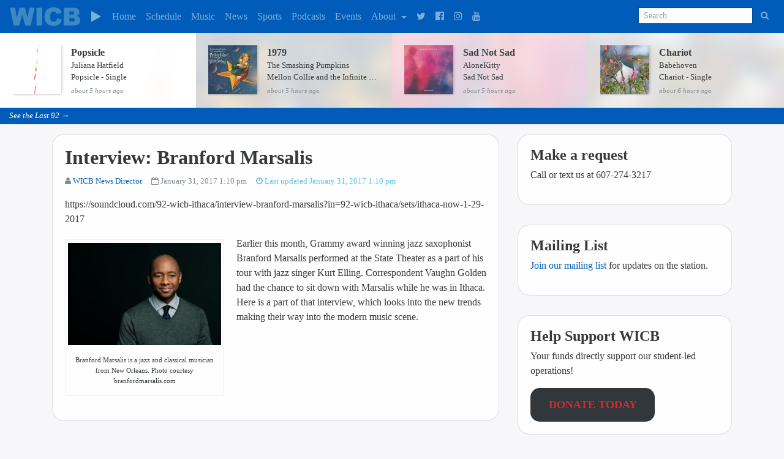

--- FILE ---
content_type: text/html; charset=UTF-8
request_url: https://wicb.org/2017/01/interview-branford-marsalis/
body_size: 11554
content:
<!DOCTYPE html>
<html lang="en-US">
<head>
    <meta charset="UTF-8" />
    <meta name="viewport" content="width=device-width, initial-scale=1, shrink-to-fit=no">
    <meta http-equiv="x-ua-compatible" content="ie=edge">
    <base href="/">
    <title>WICB 91.7 FM Ithaca</title>
    <link rel="profile" href="http://gmpg.org/xfn/11" />
    <link rel="pingback" href="https://wicb.org/xmlrpc.php" />
    <meta name='robots' content='max-image-preview:large' />
	<style>img:is([sizes="auto" i], [sizes^="auto," i]) { contain-intrinsic-size: 3000px 1500px }</style>
	<link rel='dns-prefetch' href='//secure.gravatar.com' />
<link rel='dns-prefetch' href='//v0.wordpress.com' />
<link rel="alternate" type="application/rss+xml" title="WICB 91.7 FM Ithaca &raquo; Interview: Branford Marsalis Comments Feed" href="https://wicb.org/2017/01/interview-branford-marsalis/feed/" />
<script type="text/javascript">
/* <![CDATA[ */
window._wpemojiSettings = {"baseUrl":"https:\/\/s.w.org\/images\/core\/emoji\/15.0.3\/72x72\/","ext":".png","svgUrl":"https:\/\/s.w.org\/images\/core\/emoji\/15.0.3\/svg\/","svgExt":".svg","source":{"concatemoji":"https:\/\/wicb.org\/wp-includes\/js\/wp-emoji-release.min.js?ver=6.7.4"}};
/*! This file is auto-generated */
!function(i,n){var o,s,e;function c(e){try{var t={supportTests:e,timestamp:(new Date).valueOf()};sessionStorage.setItem(o,JSON.stringify(t))}catch(e){}}function p(e,t,n){e.clearRect(0,0,e.canvas.width,e.canvas.height),e.fillText(t,0,0);var t=new Uint32Array(e.getImageData(0,0,e.canvas.width,e.canvas.height).data),r=(e.clearRect(0,0,e.canvas.width,e.canvas.height),e.fillText(n,0,0),new Uint32Array(e.getImageData(0,0,e.canvas.width,e.canvas.height).data));return t.every(function(e,t){return e===r[t]})}function u(e,t,n){switch(t){case"flag":return n(e,"\ud83c\udff3\ufe0f\u200d\u26a7\ufe0f","\ud83c\udff3\ufe0f\u200b\u26a7\ufe0f")?!1:!n(e,"\ud83c\uddfa\ud83c\uddf3","\ud83c\uddfa\u200b\ud83c\uddf3")&&!n(e,"\ud83c\udff4\udb40\udc67\udb40\udc62\udb40\udc65\udb40\udc6e\udb40\udc67\udb40\udc7f","\ud83c\udff4\u200b\udb40\udc67\u200b\udb40\udc62\u200b\udb40\udc65\u200b\udb40\udc6e\u200b\udb40\udc67\u200b\udb40\udc7f");case"emoji":return!n(e,"\ud83d\udc26\u200d\u2b1b","\ud83d\udc26\u200b\u2b1b")}return!1}function f(e,t,n){var r="undefined"!=typeof WorkerGlobalScope&&self instanceof WorkerGlobalScope?new OffscreenCanvas(300,150):i.createElement("canvas"),a=r.getContext("2d",{willReadFrequently:!0}),o=(a.textBaseline="top",a.font="600 32px Arial",{});return e.forEach(function(e){o[e]=t(a,e,n)}),o}function t(e){var t=i.createElement("script");t.src=e,t.defer=!0,i.head.appendChild(t)}"undefined"!=typeof Promise&&(o="wpEmojiSettingsSupports",s=["flag","emoji"],n.supports={everything:!0,everythingExceptFlag:!0},e=new Promise(function(e){i.addEventListener("DOMContentLoaded",e,{once:!0})}),new Promise(function(t){var n=function(){try{var e=JSON.parse(sessionStorage.getItem(o));if("object"==typeof e&&"number"==typeof e.timestamp&&(new Date).valueOf()<e.timestamp+604800&&"object"==typeof e.supportTests)return e.supportTests}catch(e){}return null}();if(!n){if("undefined"!=typeof Worker&&"undefined"!=typeof OffscreenCanvas&&"undefined"!=typeof URL&&URL.createObjectURL&&"undefined"!=typeof Blob)try{var e="postMessage("+f.toString()+"("+[JSON.stringify(s),u.toString(),p.toString()].join(",")+"));",r=new Blob([e],{type:"text/javascript"}),a=new Worker(URL.createObjectURL(r),{name:"wpTestEmojiSupports"});return void(a.onmessage=function(e){c(n=e.data),a.terminate(),t(n)})}catch(e){}c(n=f(s,u,p))}t(n)}).then(function(e){for(var t in e)n.supports[t]=e[t],n.supports.everything=n.supports.everything&&n.supports[t],"flag"!==t&&(n.supports.everythingExceptFlag=n.supports.everythingExceptFlag&&n.supports[t]);n.supports.everythingExceptFlag=n.supports.everythingExceptFlag&&!n.supports.flag,n.DOMReady=!1,n.readyCallback=function(){n.DOMReady=!0}}).then(function(){return e}).then(function(){var e;n.supports.everything||(n.readyCallback(),(e=n.source||{}).concatemoji?t(e.concatemoji):e.wpemoji&&e.twemoji&&(t(e.twemoji),t(e.wpemoji)))}))}((window,document),window._wpemojiSettings);
/* ]]> */
</script>
<link rel='stylesheet' id='dashicons-css' href='https://wicb.org/wp-includes/css/dashicons.min.css?ver=6.7.4' type='text/css' media='all' />
<link rel='stylesheet' id='wunderground-css' href='https://wicb.org/wp-content/plugins/wunderground/assets/css/wunderground.css?ver=2.1.3' type='text/css' media='all' />

<style id='wp-emoji-styles-inline-css' type='text/css'>

	img.wp-smiley, img.emoji {
		display: inline !important;
		border: none !important;
		box-shadow: none !important;
		height: 1em !important;
		width: 1em !important;
		margin: 0 0.07em !important;
		vertical-align: -0.1em !important;
		background: none !important;
		padding: 0 !important;
	}
</style>
<link rel='stylesheet' id='wp-block-library-css' href='https://wicb.org/wp-includes/css/dist/block-library/style.min.css?ver=6.7.4' type='text/css' media='all' />
<style id='co-authors-plus-coauthors-style-inline-css' type='text/css'>
.wp-block-co-authors-plus-coauthors.is-layout-flow [class*=wp-block-co-authors-plus]{display:inline}

</style>
<style id='co-authors-plus-avatar-style-inline-css' type='text/css'>
.wp-block-co-authors-plus-avatar :where(img){height:auto;max-width:100%;vertical-align:bottom}.wp-block-co-authors-plus-coauthors.is-layout-flow .wp-block-co-authors-plus-avatar :where(img){vertical-align:middle}.wp-block-co-authors-plus-avatar:is(.alignleft,.alignright){display:table}.wp-block-co-authors-plus-avatar.aligncenter{display:table;margin-inline:auto}

</style>
<style id='co-authors-plus-image-style-inline-css' type='text/css'>
.wp-block-co-authors-plus-image{margin-bottom:0}.wp-block-co-authors-plus-image :where(img){height:auto;max-width:100%;vertical-align:bottom}.wp-block-co-authors-plus-coauthors.is-layout-flow .wp-block-co-authors-plus-image :where(img){vertical-align:middle}.wp-block-co-authors-plus-image:is(.alignfull,.alignwide) :where(img){width:100%}.wp-block-co-authors-plus-image:is(.alignleft,.alignright){display:table}.wp-block-co-authors-plus-image.aligncenter{display:table;margin-inline:auto}

</style>
<link rel='stylesheet' id='mediaelement-css' href='https://wicb.org/wp-includes/js/mediaelement/mediaelementplayer-legacy.min.css?ver=4.2.17' type='text/css' media='all' />
<link rel='stylesheet' id='wp-mediaelement-css' href='https://wicb.org/wp-includes/js/mediaelement/wp-mediaelement.min.css?ver=6.7.4' type='text/css' media='all' />
<style id='jetpack-sharing-buttons-style-inline-css' type='text/css'>
.jetpack-sharing-buttons__services-list{display:flex;flex-direction:row;flex-wrap:wrap;gap:0;list-style-type:none;margin:5px;padding:0}.jetpack-sharing-buttons__services-list.has-small-icon-size{font-size:12px}.jetpack-sharing-buttons__services-list.has-normal-icon-size{font-size:16px}.jetpack-sharing-buttons__services-list.has-large-icon-size{font-size:24px}.jetpack-sharing-buttons__services-list.has-huge-icon-size{font-size:36px}@media print{.jetpack-sharing-buttons__services-list{display:none!important}}.editor-styles-wrapper .wp-block-jetpack-sharing-buttons{gap:0;padding-inline-start:0}ul.jetpack-sharing-buttons__services-list.has-background{padding:1.25em 2.375em}
</style>
<style id='classic-theme-styles-inline-css' type='text/css'>
/*! This file is auto-generated */
.wp-block-button__link{color:#fff;background-color:#32373c;border-radius:9999px;box-shadow:none;text-decoration:none;padding:calc(.667em + 2px) calc(1.333em + 2px);font-size:1.125em}.wp-block-file__button{background:#32373c;color:#fff;text-decoration:none}
</style>
<style id='global-styles-inline-css' type='text/css'>
:root{--wp--preset--aspect-ratio--square: 1;--wp--preset--aspect-ratio--4-3: 4/3;--wp--preset--aspect-ratio--3-4: 3/4;--wp--preset--aspect-ratio--3-2: 3/2;--wp--preset--aspect-ratio--2-3: 2/3;--wp--preset--aspect-ratio--16-9: 16/9;--wp--preset--aspect-ratio--9-16: 9/16;--wp--preset--color--black: #000000;--wp--preset--color--cyan-bluish-gray: #abb8c3;--wp--preset--color--white: #ffffff;--wp--preset--color--pale-pink: #f78da7;--wp--preset--color--vivid-red: #cf2e2e;--wp--preset--color--luminous-vivid-orange: #ff6900;--wp--preset--color--luminous-vivid-amber: #fcb900;--wp--preset--color--light-green-cyan: #7bdcb5;--wp--preset--color--vivid-green-cyan: #00d084;--wp--preset--color--pale-cyan-blue: #8ed1fc;--wp--preset--color--vivid-cyan-blue: #0693e3;--wp--preset--color--vivid-purple: #9b51e0;--wp--preset--gradient--vivid-cyan-blue-to-vivid-purple: linear-gradient(135deg,rgba(6,147,227,1) 0%,rgb(155,81,224) 100%);--wp--preset--gradient--light-green-cyan-to-vivid-green-cyan: linear-gradient(135deg,rgb(122,220,180) 0%,rgb(0,208,130) 100%);--wp--preset--gradient--luminous-vivid-amber-to-luminous-vivid-orange: linear-gradient(135deg,rgba(252,185,0,1) 0%,rgba(255,105,0,1) 100%);--wp--preset--gradient--luminous-vivid-orange-to-vivid-red: linear-gradient(135deg,rgba(255,105,0,1) 0%,rgb(207,46,46) 100%);--wp--preset--gradient--very-light-gray-to-cyan-bluish-gray: linear-gradient(135deg,rgb(238,238,238) 0%,rgb(169,184,195) 100%);--wp--preset--gradient--cool-to-warm-spectrum: linear-gradient(135deg,rgb(74,234,220) 0%,rgb(151,120,209) 20%,rgb(207,42,186) 40%,rgb(238,44,130) 60%,rgb(251,105,98) 80%,rgb(254,248,76) 100%);--wp--preset--gradient--blush-light-purple: linear-gradient(135deg,rgb(255,206,236) 0%,rgb(152,150,240) 100%);--wp--preset--gradient--blush-bordeaux: linear-gradient(135deg,rgb(254,205,165) 0%,rgb(254,45,45) 50%,rgb(107,0,62) 100%);--wp--preset--gradient--luminous-dusk: linear-gradient(135deg,rgb(255,203,112) 0%,rgb(199,81,192) 50%,rgb(65,88,208) 100%);--wp--preset--gradient--pale-ocean: linear-gradient(135deg,rgb(255,245,203) 0%,rgb(182,227,212) 50%,rgb(51,167,181) 100%);--wp--preset--gradient--electric-grass: linear-gradient(135deg,rgb(202,248,128) 0%,rgb(113,206,126) 100%);--wp--preset--gradient--midnight: linear-gradient(135deg,rgb(2,3,129) 0%,rgb(40,116,252) 100%);--wp--preset--font-size--small: 13px;--wp--preset--font-size--medium: 20px;--wp--preset--font-size--large: 36px;--wp--preset--font-size--x-large: 42px;--wp--preset--spacing--20: 0.44rem;--wp--preset--spacing--30: 0.67rem;--wp--preset--spacing--40: 1rem;--wp--preset--spacing--50: 1.5rem;--wp--preset--spacing--60: 2.25rem;--wp--preset--spacing--70: 3.38rem;--wp--preset--spacing--80: 5.06rem;--wp--preset--shadow--natural: 6px 6px 9px rgba(0, 0, 0, 0.2);--wp--preset--shadow--deep: 12px 12px 50px rgba(0, 0, 0, 0.4);--wp--preset--shadow--sharp: 6px 6px 0px rgba(0, 0, 0, 0.2);--wp--preset--shadow--outlined: 6px 6px 0px -3px rgba(255, 255, 255, 1), 6px 6px rgba(0, 0, 0, 1);--wp--preset--shadow--crisp: 6px 6px 0px rgba(0, 0, 0, 1);}:where(.is-layout-flex){gap: 0.5em;}:where(.is-layout-grid){gap: 0.5em;}body .is-layout-flex{display: flex;}.is-layout-flex{flex-wrap: wrap;align-items: center;}.is-layout-flex > :is(*, div){margin: 0;}body .is-layout-grid{display: grid;}.is-layout-grid > :is(*, div){margin: 0;}:where(.wp-block-columns.is-layout-flex){gap: 2em;}:where(.wp-block-columns.is-layout-grid){gap: 2em;}:where(.wp-block-post-template.is-layout-flex){gap: 1.25em;}:where(.wp-block-post-template.is-layout-grid){gap: 1.25em;}.has-black-color{color: var(--wp--preset--color--black) !important;}.has-cyan-bluish-gray-color{color: var(--wp--preset--color--cyan-bluish-gray) !important;}.has-white-color{color: var(--wp--preset--color--white) !important;}.has-pale-pink-color{color: var(--wp--preset--color--pale-pink) !important;}.has-vivid-red-color{color: var(--wp--preset--color--vivid-red) !important;}.has-luminous-vivid-orange-color{color: var(--wp--preset--color--luminous-vivid-orange) !important;}.has-luminous-vivid-amber-color{color: var(--wp--preset--color--luminous-vivid-amber) !important;}.has-light-green-cyan-color{color: var(--wp--preset--color--light-green-cyan) !important;}.has-vivid-green-cyan-color{color: var(--wp--preset--color--vivid-green-cyan) !important;}.has-pale-cyan-blue-color{color: var(--wp--preset--color--pale-cyan-blue) !important;}.has-vivid-cyan-blue-color{color: var(--wp--preset--color--vivid-cyan-blue) !important;}.has-vivid-purple-color{color: var(--wp--preset--color--vivid-purple) !important;}.has-black-background-color{background-color: var(--wp--preset--color--black) !important;}.has-cyan-bluish-gray-background-color{background-color: var(--wp--preset--color--cyan-bluish-gray) !important;}.has-white-background-color{background-color: var(--wp--preset--color--white) !important;}.has-pale-pink-background-color{background-color: var(--wp--preset--color--pale-pink) !important;}.has-vivid-red-background-color{background-color: var(--wp--preset--color--vivid-red) !important;}.has-luminous-vivid-orange-background-color{background-color: var(--wp--preset--color--luminous-vivid-orange) !important;}.has-luminous-vivid-amber-background-color{background-color: var(--wp--preset--color--luminous-vivid-amber) !important;}.has-light-green-cyan-background-color{background-color: var(--wp--preset--color--light-green-cyan) !important;}.has-vivid-green-cyan-background-color{background-color: var(--wp--preset--color--vivid-green-cyan) !important;}.has-pale-cyan-blue-background-color{background-color: var(--wp--preset--color--pale-cyan-blue) !important;}.has-vivid-cyan-blue-background-color{background-color: var(--wp--preset--color--vivid-cyan-blue) !important;}.has-vivid-purple-background-color{background-color: var(--wp--preset--color--vivid-purple) !important;}.has-black-border-color{border-color: var(--wp--preset--color--black) !important;}.has-cyan-bluish-gray-border-color{border-color: var(--wp--preset--color--cyan-bluish-gray) !important;}.has-white-border-color{border-color: var(--wp--preset--color--white) !important;}.has-pale-pink-border-color{border-color: var(--wp--preset--color--pale-pink) !important;}.has-vivid-red-border-color{border-color: var(--wp--preset--color--vivid-red) !important;}.has-luminous-vivid-orange-border-color{border-color: var(--wp--preset--color--luminous-vivid-orange) !important;}.has-luminous-vivid-amber-border-color{border-color: var(--wp--preset--color--luminous-vivid-amber) !important;}.has-light-green-cyan-border-color{border-color: var(--wp--preset--color--light-green-cyan) !important;}.has-vivid-green-cyan-border-color{border-color: var(--wp--preset--color--vivid-green-cyan) !important;}.has-pale-cyan-blue-border-color{border-color: var(--wp--preset--color--pale-cyan-blue) !important;}.has-vivid-cyan-blue-border-color{border-color: var(--wp--preset--color--vivid-cyan-blue) !important;}.has-vivid-purple-border-color{border-color: var(--wp--preset--color--vivid-purple) !important;}.has-vivid-cyan-blue-to-vivid-purple-gradient-background{background: var(--wp--preset--gradient--vivid-cyan-blue-to-vivid-purple) !important;}.has-light-green-cyan-to-vivid-green-cyan-gradient-background{background: var(--wp--preset--gradient--light-green-cyan-to-vivid-green-cyan) !important;}.has-luminous-vivid-amber-to-luminous-vivid-orange-gradient-background{background: var(--wp--preset--gradient--luminous-vivid-amber-to-luminous-vivid-orange) !important;}.has-luminous-vivid-orange-to-vivid-red-gradient-background{background: var(--wp--preset--gradient--luminous-vivid-orange-to-vivid-red) !important;}.has-very-light-gray-to-cyan-bluish-gray-gradient-background{background: var(--wp--preset--gradient--very-light-gray-to-cyan-bluish-gray) !important;}.has-cool-to-warm-spectrum-gradient-background{background: var(--wp--preset--gradient--cool-to-warm-spectrum) !important;}.has-blush-light-purple-gradient-background{background: var(--wp--preset--gradient--blush-light-purple) !important;}.has-blush-bordeaux-gradient-background{background: var(--wp--preset--gradient--blush-bordeaux) !important;}.has-luminous-dusk-gradient-background{background: var(--wp--preset--gradient--luminous-dusk) !important;}.has-pale-ocean-gradient-background{background: var(--wp--preset--gradient--pale-ocean) !important;}.has-electric-grass-gradient-background{background: var(--wp--preset--gradient--electric-grass) !important;}.has-midnight-gradient-background{background: var(--wp--preset--gradient--midnight) !important;}.has-small-font-size{font-size: var(--wp--preset--font-size--small) !important;}.has-medium-font-size{font-size: var(--wp--preset--font-size--medium) !important;}.has-large-font-size{font-size: var(--wp--preset--font-size--large) !important;}.has-x-large-font-size{font-size: var(--wp--preset--font-size--x-large) !important;}
:where(.wp-block-post-template.is-layout-flex){gap: 1.25em;}:where(.wp-block-post-template.is-layout-grid){gap: 1.25em;}
:where(.wp-block-columns.is-layout-flex){gap: 2em;}:where(.wp-block-columns.is-layout-grid){gap: 2em;}
:root :where(.wp-block-pullquote){font-size: 1.5em;line-height: 1.6;}
</style>
<link rel='stylesheet' id='bootstrap-css' href='https://wicb.org/wp-content/themes/modern-radio/bower_components/bootstrap/dist/css/bootstrap.min.css?ver=6.7.4' type='text/css' media='all' />
<link rel='stylesheet' id='google_fonts-css' href='https://fonts.googleapis.com/css?family=Lato%3A400%2C300%2C400italic%2C700%2C700italic&#038;ver=6.7.4' type='text/css' media='all' />
<link rel='stylesheet' id='angular-loading-bar-css' href='https://wicb.org/wp-content/themes/modern-radio/bower_components/angular-loading-bar/build/loading-bar.min.css?ver=6.7.4' type='text/css' media='all' />
<link rel='stylesheet' id='font_awesome-css' href='https://cdnjs.cloudflare.com/ajax/libs/font-awesome/4.6.3/css/font-awesome.min.css?ver=6.7.4' type='text/css' media='all' />
<link rel='stylesheet' id='modern_radio-css' href='https://wicb.org/wp-content/themes/modern-radio/style.css?ver=6.7.4' type='text/css' media='all' />
<script type="text/javascript" src="https://wicb.org/wp-includes/js/jquery/jquery.min.js?ver=3.7.1" id="jquery-core-js"></script>
<script type="text/javascript" src="https://wicb.org/wp-includes/js/jquery/jquery-migrate.min.js?ver=3.4.1" id="jquery-migrate-js"></script>
<script type="text/javascript" src="https://wicb.org/wp-includes/js/jquery/ui/core.min.js?ver=1.13.3" id="jquery-ui-core-js"></script>
<script type="text/javascript" src="https://wicb.org/wp-includes/js/jquery/ui/menu.min.js?ver=1.13.3" id="jquery-ui-menu-js"></script>
<script type="text/javascript" src="https://wicb.org/wp-includes/js/dist/dom-ready.min.js?ver=f77871ff7694fffea381" id="wp-dom-ready-js"></script>
<script type="text/javascript" src="https://wicb.org/wp-includes/js/dist/hooks.min.js?ver=4d63a3d491d11ffd8ac6" id="wp-hooks-js"></script>
<script type="text/javascript" src="https://wicb.org/wp-includes/js/dist/i18n.min.js?ver=5e580eb46a90c2b997e6" id="wp-i18n-js"></script>
<script type="text/javascript" id="wp-i18n-js-after">
/* <![CDATA[ */
wp.i18n.setLocaleData( { 'text direction\u0004ltr': [ 'ltr' ] } );
/* ]]> */
</script>
<script type="text/javascript" src="https://wicb.org/wp-includes/js/dist/a11y.min.js?ver=3156534cc54473497e14" id="wp-a11y-js"></script>
<script type="text/javascript" src="https://wicb.org/wp-includes/js/jquery/ui/autocomplete.min.js?ver=1.13.3" id="jquery-ui-autocomplete-js"></script>
<script type="text/javascript" id="wunderground-widget-js-extra">
/* <![CDATA[ */
var WuWidget = {"apiKey":"3ffab52910ec1a0e","_wpnonce":"5232ea3f21","ajaxurl":"https:\/\/wicb.org\/wp-admin\/admin-ajax.php","is_admin":"","subdomain":"www"};
/* ]]> */
</script>
<script type="text/javascript" src="https://wicb.org/wp-content/plugins/wunderground/assets/js/widget.min.js?ver=2.1.3" id="wunderground-widget-js"></script>
<script type="text/javascript" src="https://wicb.org/wp-content/themes/modern-radio/bower_components/tether/dist/js/tether.min.js?ver=6.7.4" id="tether-js"></script>
<script type="text/javascript" src="https://wicb.org/wp-content/themes/modern-radio/bower_components/bootstrap/dist/js/bootstrap.min.js?ver=6.7.4" id="bootstrap-js"></script>
<script type="text/javascript" src="https://wicb.org/wp-content/themes/modern-radio/bower_components/angular/angular.min.js?ver=6.7.4" id="angular-js"></script>
<script type="text/javascript" src="https://wicb.org/wp-content/themes/modern-radio/bower_components/angular-animate/angular-animate.min.js?ver=6.7.4" id="angular-animate-js"></script>
<script type="text/javascript" src="https://wicb.org/wp-content/themes/modern-radio/bower_components/angular-sanitize/angular-sanitize.min.js?ver=6.7.4" id="angular-sanitize-js"></script>
<script type="text/javascript" src="https://wicb.org/wp-content/themes/modern-radio/bower_components/angular-loading-bar/build/loading-bar.min.js?ver=6.7.4" id="angular-loading-bar-js"></script>
<script type="text/javascript" src="https://wicb.org/wp-content/themes/modern-radio/bower_components/ngInfiniteScroll/build/ng-infinite-scroll.min.js?ver=6.7.4" id="ngInfiniteScroll-js"></script>
<script type="text/javascript" src="https://wicb.org/wp-content/themes/modern-radio/ga.js?ver=6.7.4" id="google_analytics-js"></script>
<script type="text/javascript" src="https://wicb.org/wp-content/themes/modern-radio/bower_components/angulartics/dist/angulartics.min.js?ver=6.7.4" id="angulartics-js"></script>
<script type="text/javascript" src="https://wicb.org/wp-content/themes/modern-radio/bower_components/angulartics-google-analytics/dist/angulartics-ga.min.js?ver=6.7.4" id="angulartics_google_analytics-js"></script>
<script type="text/javascript" src="https://wicb.org/wp-content/themes/modern-radio/bower_components/angular-bind-html-compile/angular-bind-html-compile.min.js?ver=6.7.4" id="angular-bind-html-compile-js"></script>
<script type="text/javascript" src="https://wicb.org/wp-content/themes/modern-radio/bower_components/angular-timeago/dist/angular-timeago.min.js?ver=6.7.4" id="angular-timeago-js"></script>
<script type="text/javascript" id="modern_radio-js-extra">
/* <![CDATA[ */
var template_info = {"base_url":"https:\/\/wicb.org","template_base":"https:\/\/wicb.org\/wp-content\/themes\/modern-radio","breaking_news_tag":"breaking-news","api":{"endpoint":"https:\/\/api-v2.wicb.org\/","station_name":"WICB","recent_limit":"10","history_link":{"url":"https:\/\/wicb.org\/last92","text":"See the Last 92"}}};
/* ]]> */
</script>
<script type="text/javascript" src="https://wicb.org/wp-content/themes/modern-radio/modern_radio.js?ver=1.1" id="modern_radio-js"></script>
<link rel="https://api.w.org/" href="https://wicb.org/wp-json/" /><link rel="alternate" title="JSON" type="application/json" href="https://wicb.org/wp-json/wp/v2/posts/2898" /><link rel="EditURI" type="application/rsd+xml" title="RSD" href="https://wicb.org/xmlrpc.php?rsd" />
<meta name="generator" content="WordPress 6.7.4" />
<link rel="canonical" href="https://wicb.org/2017/01/interview-branford-marsalis/" />
<link rel='shortlink' href='https://wp.me/p82KVB-KK' />
<link rel="alternate" title="oEmbed (JSON)" type="application/json+oembed" href="https://wicb.org/wp-json/oembed/1.0/embed?url=https%3A%2F%2Fwicb.org%2F2017%2F01%2Finterview-branford-marsalis%2F" />
<link rel="alternate" title="oEmbed (XML)" type="text/xml+oembed" href="https://wicb.org/wp-json/oembed/1.0/embed?url=https%3A%2F%2Fwicb.org%2F2017%2F01%2Finterview-branford-marsalis%2F&#038;format=xml" />

<!-- Jetpack Open Graph Tags -->
<meta property="og:type" content="article" />
<meta property="og:title" content="Interview: Branford Marsalis" />
<meta property="og:url" content="https://wicb.org/2017/01/interview-branford-marsalis/" />
<meta property="og:description" content="Earlier this month, Grammy award winning jazz saxophonist Branford Marsalis performed at the State Theater as a part of his tour with jazz singer Kurt Elling. Correspondent Vaughn Golden had the ch…" />
<meta property="article:published_time" content="2017-01-31T18:10:39+00:00" />
<meta property="article:modified_time" content="2017-01-31T18:10:39+00:00" />
<meta property="og:site_name" content="WICB 91.7 FM Ithaca" />
<meta property="og:image" content="https://wicb.org/wp-content/uploads/2017/01/branford.jpg" />
<meta property="og:image:width" content="3370" />
<meta property="og:image:height" content="2247" />
<meta property="og:image:alt" content="" />
<meta property="og:locale" content="en_US" />
<meta name="twitter:text:title" content="Interview: Branford Marsalis" />
<meta name="twitter:image" content="https://wicb.org/wp-content/uploads/2017/01/branford.jpg?w=640" />
<meta name="twitter:card" content="summary_large_image" />

<!-- End Jetpack Open Graph Tags -->
<link rel="icon" href="https://wicb.org/wp-content/uploads/2016/08/cropped-Artboard-1-32x32.png" sizes="32x32" />
<link rel="icon" href="https://wicb.org/wp-content/uploads/2016/08/cropped-Artboard-1-192x192.png" sizes="192x192" />
<link rel="apple-touch-icon" href="https://wicb.org/wp-content/uploads/2016/08/cropped-Artboard-1-180x180.png" />
<meta name="msapplication-TileImage" content="https://wicb.org/wp-content/uploads/2016/08/cropped-Artboard-1-270x270.png" />
		<style type="text/css" id="wp-custom-css">
			/* GENERAL ADJUSTMENTS */

/* Background color */
body {
	/* background: #191919; /* Comment this out to default to white background */
	font-family: "Montserrat", serif;
}

/* Dark Mode (change background in line 5 to #191919) 
h1, h2, h3, h4, h5, p {
	color: #fefefe
} */

a {
	/* color: # !important */
	/* Pink: #e35283 */
	/* Blue: #3d89c4 */
	/* Yellow/green: #eeff54 */
}

/* 
div.play-button {
	color: #fefefe !important;
}

button {
	color: #fefefe !important;
}

div.content {
	background: #2a2a2a;
}
*/

/* Rounds corners of dropdown menu elements */
ul.dropdown-menu {
	border-radius: 20px;
}
a.dropdown-item {
	border-radius: 20px;
}

/* SCHEDULE FORMATTING */
/* Allows table overflow */
.wicb-schedule {
	overflow-x: auto;
  width: 100%;
	border-collapse: collapse;
  white-space: nowrap;
  min-width: 100%;
}


/* CONTENT CARD FORMATTING */ 

/* Rounds corners of content cards */
div.content {
	border-radius: 20px;
}

/* Rounds corners of announcement box */
.card.card-block.bg-info.special-header {
    border-radius: 10px;
	  margin-bottom: 2rem;
		margin-top: 1rem;
}

/* Adjust space between cards */
.content.card {
    margin-bottom: 2rem;
}

/* Rounds the upper corners of post thumbnails */
img.card-img-top {
	border-radius: 20px 20px 0px 0px;
}


/* SCROLL & HOVER ANIMATIONS BELOW */

/* Add a base class for animations */
.content.card {
    opacity: 0;
    transform: translateY(20px);
    animation: slideInFade 0.6s ease-out forwards;
}

/* Define the keyframes for the slide and fade animation */
@keyframes slideInFade {
    0% {
        opacity: 0;
        transform: translateY(20px);
    }
    100% {
        opacity: 1;
        transform: translateY(0);
    }
}

/* Add stagger effect for multiple cards */
archive:nth-child(1) .content.card { animation-delay: 0s; }
archive:nth-child(2) .content.card { animation-delay: 0.2s; }
archive:nth-child(3) .content.card { animation-delay: 0.4s; }

/* Hover effects */
.content.card {
    transition: 
			transform 0.3s ease, 
			box-shadow 0.3s ease;
}
.content.card:hover {
    transform: 
			translateY(-5px);
    box-shadow: 0 6px 12px rgba(0,0,0,0.1);
}

/* Animation trigger for Angular content loading */
[ng-switch].ng-enter .content.card {
    animation: none;
    opacity: 0;
    transform: translateY(20px);
}
[ng-switch].ng-enter-active .content.card {
    animation: slideInFade 0.6s ease-out forwards;
}

/* Ensures animations play when switching between different content types */
[ng-switch-when].ng-enter .content.card {
    animation: slideInFade 0.6s ease-out forwards;
}
		</style>
		</head>
<body class="post-template-default single single-post postid-2898 single-format-standard wp-custom-logo">

<div ng-cloak id="app" ng-app="ModernRadio" ng-controller="ModernRadioController">
    <div id="loading-bar-container"></div>
    <nav class="navbar navbar-dark navbar-full bg-primary">
        <button class="navbar-toggler hidden-md-up" type="button" data-toggle="collapse" data-target="#main-navigation" aria-controls="main-navigation" aria-expanded="false" aria-label="Toggle navigation">
            <span class="fa fa-fw fa-bars"></span>
        </button>
        <div class="navbar-brand-container hidden-sm-down"><a href="https://wicb.org/" class="custom-logo-link navbar-brand" rel="home"><img width="1080" height="281" src="https://wicb.org/wp-content/uploads/2025/09/WICB-site-logo-blue.png" class="custom-logo" alt="WICB 91.7 FM Ithaca" decoding="async" fetchpriority="high" srcset="https://wicb.org/wp-content/uploads/2025/09/WICB-site-logo-blue.png 1080w, https://wicb.org/wp-content/uploads/2025/09/WICB-site-logo-blue-300x78.png 300w, https://wicb.org/wp-content/uploads/2025/09/WICB-site-logo-blue-1024x266.png 1024w, https://wicb.org/wp-content/uploads/2025/09/WICB-site-logo-blue-768x200.png 768w" sizes="(max-width: 1080px) 100vw, 1080px" /></a></div>
        <button class="navbar-toggler" id="player-controller" aria-label="Start/stop listening" ng-click="playerToggle()" ng-switch="playing" analytics-on="click" analytics-category="Audio Stream" analytics-event="{{analyticsEvent}}">
            <span class="fa fa-fw fa-play" ng-switch-when="false"></span>
            <span class="fa fa-fw fa-pause" ng-switch-when="true"></span>
        </button>
        <div class="navbar-brand-container hidden-md-up"><a href="https://wicb.org/" class="custom-logo-link navbar-brand" rel="home"><img width="1080" height="281" src="https://wicb.org/wp-content/uploads/2025/09/WICB-site-logo-blue.png" class="custom-logo" alt="WICB 91.7 FM Ithaca" decoding="async" srcset="https://wicb.org/wp-content/uploads/2025/09/WICB-site-logo-blue.png 1080w, https://wicb.org/wp-content/uploads/2025/09/WICB-site-logo-blue-300x78.png 300w, https://wicb.org/wp-content/uploads/2025/09/WICB-site-logo-blue-1024x266.png 1024w, https://wicb.org/wp-content/uploads/2025/09/WICB-site-logo-blue-768x200.png 768w" sizes="(max-width: 1080px) 100vw, 1080px" /></a></div>
        <div class="collapse navbar-toggleable-sm clearfix" id="main-navigation">

            <ul id="menu-main-menu" class="nav navbar-nav"><li id="menu-item-4" class="menu-item menu-item-type-custom menu-item-object-custom menu-item-home nav-item menu-item-4"><a title="Home" ng-href="https://wicb.org" class="nav-link">Home</a></li>
<li id="menu-item-2906" class="menu-item menu-item-type-post_type menu-item-object-page nav-item menu-item-2906"><a title="Schedule" ng-href="https://wicb.org/schedule/" class="nav-link">Schedule</a></li>
<li id="menu-item-9" class="menu-item menu-item-type-taxonomy menu-item-object-category nav-item menu-item-9"><a title="Music" ng-href="https://wicb.org/category/music/" class="nav-link">Music</a></li>
<li id="menu-item-8429" class="menu-item menu-item-type-post_type menu-item-object-page nav-item menu-item-8429"><a title="News" ng-href="https://wicb.org/wicb-news/" class="nav-link">News</a></li>
<li id="menu-item-8358" class="menu-item menu-item-type-post_type menu-item-object-page nav-item menu-item-8358"><a title="Sports" ng-href="https://wicb.org/sports-2/" class="nav-link">Sports</a></li>
<li id="menu-item-8604" class="menu-item menu-item-type-post_type menu-item-object-page nav-item menu-item-8604"><a title="Podcasts" ng-href="https://wicb.org/podcasts/" class="nav-link">Podcasts</a></li>
<li id="menu-item-4908" class="menu-item menu-item-type-post_type menu-item-object-page nav-item menu-item-4908"><a title="Events" ng-href="https://wicb.org/communitycalendar/" class="nav-link">Events</a></li>
<li id="menu-item-1852" class="menu-item menu-item-type-custom menu-item-object-custom menu-item-has-children nav-item menu-item-1852 dropdown"><a title="About" ng-href="#" data-toggle="dropdown" class="dropdown-toggle nav-link" aria-haspopup="true">About <span class="caret"></span></a>
<ul role="menu" class=" dropdown-menu">
	<li id="menu-item-1854" class="menu-item menu-item-type-post_type menu-item-object-page nav-item menu-item-1854"><a title="Contact Us" ng-href="https://wicb.org/contact/" class="dropdown-item">Contact Us</a></li>
	<li id="menu-item-2758" class="menu-item menu-item-type-post_type menu-item-object-page nav-item menu-item-2758"><a title="FAQ" ng-href="https://wicb.org/faq/" class="dropdown-item">FAQ</a></li>
	<li id="menu-item-3208" class="menu-item menu-item-type-post_type menu-item-object-page nav-item menu-item-3208"><a title="Contests" ng-href="https://wicb.org/contests/" class="dropdown-item">Contests</a></li>
	<li id="menu-item-1853" class="menu-item menu-item-type-post_type menu-item-object-page nav-item menu-item-1853"><a title="Underwriting" ng-href="https://wicb.org/underwriting/" class="dropdown-item">Underwriting</a></li>
	<li id="menu-item-3210" class="menu-item menu-item-type-post_type menu-item-object-page nav-item menu-item-3210"><a title="Submit Music" ng-href="https://wicb.org/musicsubmissions/" class="dropdown-item">Submit Music</a></li>
</ul>
</li>
</ul>
                            <ul class="nav navbar-nav" id="social-icons">
                                                                        <li class="nav-item">
                                <a href="https://twitter.com/wicb" target="_blank" class="nav-link">
                                    <span class="fa fa-twitter"></span>
                                </a>
                            </li>
                                                                                                <li class="nav-item">
                                <a href="https://www.facebook.com/92WICB/" target="_blank" class="nav-link">
                                    <span class="fa fa-facebook-official"></span>
                                </a>
                            </li>
                                                                                                <li class="nav-item">
                                <a href="https://www.instagram.com/wicb" target="_blank" class="nav-link">
                                    <span class="fa fa-instagram"></span>
                                </a>
                            </li>
                                                                                                                                            <li class="nav-item">
                                <a href="https://www.youtube.com/channel/UCvyuwGz7z5ZUkCCpOPJDrIQ" target="_blank" class="nav-link">
                                    <span class="fa fa-youtube"></span>
                                </a>
                            </li>
                                                            </ul>
            
            <form class="form-inline pull-md-right" ng-submit="search()">
                <input class="form-control form-control-sm" type="text" placeholder="Search" ng-model="search_term">
                <button class="btn btn-link btn-sm" type="submit">
                    <span class="fa fa-search"></span>
                </button>
            </form>

        </div>

    </nav>

    <div id="last-played-container">
        <div id="last-played">
            <song ng-repeat="song in last_played"></song>
        </div>
                    <a class="container-fluid bg-primary history-link" ng-href="https://wicb.org/last92">
                See the Last 92 &rarr;
            </a>
            </div>

    <main class="container">

        <a class="card card-block bg-danger special-header" href="{{ post.permalink }}" ng-repeat="post in breaking.posts">
            <span class="fa fa-exclamation-circle"></span>
            <span class="text-uppercase"><strong>Breaking news</strong></span> –
            <span ng-bind-html="post.title"></span>
        </a>

        
        <div class="row" infinite-scroll="loadNextContent()" infinite-scroll-disabled="loadingNextContent" infinite-scroll-distance="1">
            <div class="col-sm-8">
                <h1 ng-if="content.title && content.type == 'archive'">{{ content.title }}</h1>
                <div ng-switch="content.type">
                    <archive ng-switch-when="archive" ng-repeat="post in content.posts | limitTo: 1"></archive>
                    <singular ng-switch-when="singular"></singular>
                    <div ng-switch-when="error">
                        <h1>Content not found</h1>
                        <p>Sorry, we couldn't find any content matching that address.</p>
                    </div>
                    <div ng-switch-default>
                        <p>
                            <span class="fa fa-spinner fa-spin"></span> Loading...
                        </p>
                    </div>
                </div>
            </div>
            <div class="col-sm-4 sidebar">
                <div class="content card card-block">
<div class="wp-block-group is-vertical is-layout-flex wp-container-core-group-is-layout-1 wp-block-group-is-layout-flex">
<h4 class="wp-block-heading">Make a request</h4>



<p>Call or text us at 607-274-3217</p>
</div>
</div><div class="content card card-block">
<div class="wp-block-group is-vertical is-layout-flex wp-container-core-group-is-layout-2 wp-block-group-is-layout-flex">
<h4 class="wp-block-heading">Mailing List</h4>



<p><a href="https://docs.google.com/forms/d/e/1FAIpQLSfLn7F5-7401ttOlEjPm1dAwwjm0KjUVIXbySmQCDKrGOUmoQ/viewform">Join our mailing list</a> for updates on the station.</p>
</div>
</div><div class="content card card-block">
<div class="wp-block-group is-vertical is-layout-flex wp-container-core-group-is-layout-3 wp-block-group-is-layout-flex">
<h4 class="wp-block-heading">Help Support WICB</h4>



<p>Your funds directly support our student-led operations!</p>



<div class="wp-block-buttons is-layout-flex wp-block-buttons-is-layout-flex">
<div class="wp-block-button is-style-outline is-style-outline--1"><a class="wp-block-button__link wp-element-button" href="https://host.nxt.blackbaud.com/adaptive-donor-form/?formId=9ffbaaa3-44c2-4ecf-93db-bca32de084a3&amp;envid=p-IPxQW-Uz4USxHji68o8b3w&amp;zone=usa" style="border-radius:15px" target="_blank" rel="noreferrer noopener"><mark style="background-color:rgba(0, 0, 0, 0)" class="has-inline-color has-vivid-red-color"><strong>DONATE TODAY</strong></mark></a></div>
</div>
</div>
</div><div class="content card card-block"><div class="wp-block-image">
<figure class="aligncenter size-full"><a href="https://localify.org/"><img loading="lazy" decoding="async" width="1024" height="235" src="https://wicb.org/wp-content/uploads/2025/02/image.png" alt="This image has an empty alt attribute; its file name is DiscoverIthaca-wicb-vic-banner-1-1024x235.png" class="wp-image-8683" srcset="https://wicb.org/wp-content/uploads/2025/02/image.png 1024w, https://wicb.org/wp-content/uploads/2025/02/image-300x69.png 300w, https://wicb.org/wp-content/uploads/2025/02/image-768x176.png 768w" sizes="auto, (max-width: 1024px) 100vw, 1024px" /></a></figure></div></div><div class="content card card-block">
<div class="wp-block-group is-vertical is-layout-flex wp-container-core-group-is-layout-4 wp-block-group-is-layout-flex">
<h4 class="wp-block-heading has-text-color has-link-color wp-elements-2ec79cb849cc2b920d8f9f537b3ab714" style="color:#353739"><a href="https://www.instagram.com/wicb" data-type="link" data-id="https://www.instagram.com/wicb" target="_blank" rel="noreferrer noopener">Check out our Instagram!</a></h4>


		<div class="wp-block-jetpack-instagram-gallery wp-block-jetpack-instagram-gallery__grid wp-block-jetpack-instagram-gallery__grid-columns-1 is-stacked-on-mobile" style="grid-gap: 10px; --latest-instagram-posts-spacing: 10px;">
					<a
				class="wp-block-jetpack-instagram-gallery__grid-post"
				href="https://www.instagram.com/p/DR7gUe9jrR1/"
				rel="noopener noreferrer"
				target="_blank"
			>
				<img
					alt="IC Radio crushed the annual dodgeball face off against ICTV! Go Team Radio! 🙌🙌"
					src="https://scontent-dfw5-2.cdninstagram.com/v/t51.82787-15/590405947_18550244083044109_5695448462382514553_n.jpg?stp=dst-jpg_e35_tt6&#038;_nc_cat=102&#038;ccb=7-5&#038;_nc_sid=18de74&#038;efg=eyJlZmdfdGFnIjoiQ0FST1VTRUxfSVRFTS5iZXN0X2ltYWdlX3VybGdlbi5DMyJ9&#038;_nc_ohc=5qbckA7ZReUQ7kNvwESqaUs&#038;_nc_oc=Adna93xN-LaXJ6xfmI7OH1ZLvECkSChSi0kmAqStoYsSX0jNpHy13UUS9-_DBhJLmjE&#038;_nc_zt=23&#038;_nc_ht=scontent-dfw5-2.cdninstagram.com&#038;edm=ANo9K5cEAAAA&#038;_nc_gid=hpiX8vw0kAvqwn1twZR4QQ&#038;oh=00_Afru0AVnsivyuZYvUsR6C_kfxARHUDt0ivIzl-IOaOzFSA&#038;oe=69769F1C"
					loading="lazy"
				/>
			</a>
					<a
				class="wp-block-jetpack-instagram-gallery__grid-post"
				href="https://www.instagram.com/p/DQeYYgsjoSU/"
				rel="noopener noreferrer"
				target="_blank"
			>
				<img
					alt="Don’t forget to WIC-Be Afraid! 😱 "
					src="https://scontent-dfw5-2.cdninstagram.com/v/t51.82787-15/575713357_18542546014044109_1401984565844064113_n.jpg?stp=dst-jpg_e35_tt6&#038;_nc_cat=100&#038;ccb=7-5&#038;_nc_sid=18de74&#038;efg=eyJlZmdfdGFnIjoiRkVFRC5iZXN0X2ltYWdlX3VybGdlbi5DMyJ9&#038;_nc_ohc=HsmBJHZ4vzgQ7kNvwHB6aNp&#038;_nc_oc=Admo1ipEhKHkbq1n2PtJMaf-0cserHLOK-q7d_Ba2-MEVu7Gkv-Mf-Bih6vrYXdAvWA&#038;_nc_zt=23&#038;_nc_ht=scontent-dfw5-2.cdninstagram.com&#038;edm=ANo9K5cEAAAA&#038;_nc_gid=hpiX8vw0kAvqwn1twZR4QQ&#038;oh=00_AfpzALlRLjGB8T05ZTsjgjchGG1sKrM4VYh8hVzYhUebQw&#038;oe=69768394"
					loading="lazy"
				/>
			</a>
					<a
				class="wp-block-jetpack-instagram-gallery__grid-post"
				href="https://www.instagram.com/p/DQcBNVjjjZW/"
				rel="noopener noreferrer"
				target="_blank"
			>
				<img
					alt="HAPPY RADIOTHON and HAPPY HALLOWEEN! 👻🎃"
					src="https://scontent-dfw5-1.cdninstagram.com/v/t51.82787-15/571861819_18542384149044109_5643118850508819028_n.jpg?stp=dst-jpg_e35_tt6&#038;_nc_cat=110&#038;ccb=7-5&#038;_nc_sid=18de74&#038;efg=eyJlZmdfdGFnIjoiRkVFRC5iZXN0X2ltYWdlX3VybGdlbi5DMyJ9&#038;_nc_ohc=Fq32GAiyRSkQ7kNvwFt0FB7&#038;_nc_oc=Adn237d7iVmaRfUfqjyArPIU25A0XwxqCa8xjXe62c9m90n7glWiP0wBpI6Dy_oF8lo&#038;_nc_zt=23&#038;_nc_ht=scontent-dfw5-1.cdninstagram.com&#038;edm=ANo9K5cEAAAA&#038;_nc_gid=hpiX8vw0kAvqwn1twZR4QQ&#038;oh=00_Afo7Hr4EHC5Q8dLB3qBkkzqxJyApvzrFBg4NY99iIaqAHg&#038;oe=69766FE5"
					loading="lazy"
				/>
			</a>
			</div>

	</div>
</div><div class="content card card-block">
<div class="wp-block-group is-vertical is-layout-flex wp-container-core-group-is-layout-5 wp-block-group-is-layout-flex">
<h4 class="wp-block-heading">Support for WICB comes from…</h4>



<p>Cayuga Health<br>Center for the Arts of Homer<br>Chemung Canal Trust Company<br>Dallas Morse Coors Concert Series<br>DSP Shows<br>Finger Lakes GrassRoots Festival<br>of Music &amp; Dance<br>Ithaca College Office of Extended Studies<br>Ithaca Guitar Works<br>Ithaca Reggae Fest<br>Liquid State Brewing Company<br>Papa John’s Pizza<br>Pine Point Medical<br>YogOdyssey<br>Zufall Communications</p>



<p>Learn how you can&nbsp;<a href="https://wicb.org/underwriting" data-type="link" data-id="https://wicb.org/underwriting">become an underwriter</a>.</p>
</div>
</div>            </div>
            <div class="col-sm-8" ng-if="content.type == 'archive'">
                <archive ng-repeat="post in content.posts | startFrom: 1"></archive>
                <div class="end-icon text-xs-center">
                    <span class="fa fa-spin fa-spinner" ng-show="content.next_page_url && loadingNextContent"></span>
                    <span class="fa fa-headphones" ng-hide="content.next_page_url"></span>
                </div>
            </div>
        </div>

    </main>

    <audio id="player" title="WICB 91.7 FM Ithaca">
                    <source src="https://icecast.do.zufall.co/wicb_aac_high" ng-if="playing"/>
                    <source src="https://icecast.do.zufall.co/wicb_mp3_high" ng-if="playing"/>
            </audio>

    <audio id="preview-player" title=""></audio>

</div>

<style id='block-style-variation-styles-inline-css' type='text/css'>
:root :where(.wp-block-button.is-style-outline--1 .wp-block-button__link){background: transparent none;border-color: currentColor;border-width: 2px;border-style: solid;color: currentColor;padding-top: 0.667em;padding-right: 1.33em;padding-bottom: 0.667em;padding-left: 1.33em;}
</style>
<style id='jetpack-block-instagram-gallery-inline-css' type='text/css'>
.wp-block-jetpack-instagram-gallery__grid{align-content:stretch;display:flex;flex-direction:row;flex-wrap:wrap;justify-content:flex-start}.wp-block-jetpack-instagram-gallery__grid .wp-block-jetpack-instagram-gallery__grid-post{box-sizing:border-box;display:block;line-height:0;position:relative}.wp-block-jetpack-instagram-gallery__grid img{height:auto;width:100%}.wp-block-jetpack-instagram-gallery__grid-columns-1 .wp-block-jetpack-instagram-gallery__grid-post{width:100%}.wp-block-jetpack-instagram-gallery__grid-columns-2 .wp-block-jetpack-instagram-gallery__grid-post{width:50%}.wp-block-jetpack-instagram-gallery__grid-columns-3 .wp-block-jetpack-instagram-gallery__grid-post{width:33.33333%}.wp-block-jetpack-instagram-gallery__grid-columns-4 .wp-block-jetpack-instagram-gallery__grid-post{width:25%}.wp-block-jetpack-instagram-gallery__grid-columns-5 .wp-block-jetpack-instagram-gallery__grid-post{width:20%}.wp-block-jetpack-instagram-gallery__grid-columns-6 .wp-block-jetpack-instagram-gallery__grid-post{width:16.66667%}@media(max-width:600px){.wp-block-jetpack-instagram-gallery__grid.is-stacked-on-mobile .wp-block-jetpack-instagram-gallery__grid-post{width:100%}}@supports(display:grid){.wp-block-jetpack-instagram-gallery__grid{display:grid;grid-gap:10px;grid-auto-columns:1fr}@media(max-width:600px){.wp-block-jetpack-instagram-gallery__grid.is-stacked-on-mobile{display:block}.wp-block-jetpack-instagram-gallery__grid.is-stacked-on-mobile .wp-block-jetpack-instagram-gallery__grid-post{padding:var(--latest-instagram-posts-spacing)}}.wp-block-jetpack-instagram-gallery__grid .wp-block-jetpack-instagram-gallery__grid-post{width:auto}.wp-block-jetpack-instagram-gallery__grid .wp-block-jetpack-instagram-gallery__grid-post img{height:100%;object-fit:cover}.wp-block-jetpack-instagram-gallery__grid-columns-1{grid-template-columns:repeat(1,1fr)}.wp-block-jetpack-instagram-gallery__grid-columns-2{grid-template-columns:repeat(2,1fr)}.wp-block-jetpack-instagram-gallery__grid-columns-3{grid-template-columns:repeat(3,1fr)}.wp-block-jetpack-instagram-gallery__grid-columns-4{grid-template-columns:repeat(4,1fr)}.wp-block-jetpack-instagram-gallery__grid-columns-5{grid-template-columns:repeat(5,1fr)}.wp-block-jetpack-instagram-gallery__grid-columns-6{grid-template-columns:repeat(6,1fr)}}@supports(object-fit:cover){.wp-block-jetpack-instagram-gallery__grid-post img{height:100%;object-fit:cover}}
</style>
<style id='core-block-supports-inline-css' type='text/css'>
.wp-container-core-group-is-layout-1{flex-direction:column;align-items:flex-start;}.wp-container-core-group-is-layout-2{flex-direction:column;align-items:flex-start;}.wp-container-core-group-is-layout-3{flex-direction:column;align-items:flex-start;}.wp-elements-2ec79cb849cc2b920d8f9f537b3ab714 a:where(:not(.wp-element-button)){color:#353739;}.wp-container-core-group-is-layout-4{flex-direction:column;align-items:flex-start;}.wp-container-core-group-is-layout-5{flex-direction:column;align-items:flex-start;}
</style>
<script type="text/javascript" id="jetpack-blocks-assets-base-url-js-before">
/* <![CDATA[ */
var Jetpack_Block_Assets_Base_Url="https://wicb.org/wp-content/plugins/jetpack/_inc/blocks/";
/* ]]> */
</script>
<script type="text/javascript" src="https://wicb.org/wp-content/plugins/jetpack/_inc/blocks/instagram-gallery/view.js?minify=false&amp;ver=14.2.1" id="jetpack-block-instagram-gallery-js"></script>
</body>
</html>

<!-- Page cached by LiteSpeed Cache 7.7 on 2026-01-21 07:22:14 -->

--- FILE ---
content_type: text/html
request_url: https://wicb.org/wp-content/themes/modern-radio/components/singular.html
body_size: 95
content:
<div class="content card card-block">
	<h2 class="card-title" ng-bind-html="content.title"></h2>
	<div class="text-muted post-meta" ng-if="!content.is_page">
		<div>
			<span class="fa fa-user" title="Author"></span> <a href="{{ content.author.url }}">{{ content.author.name }}</a>
		</div>
		<div>
			<span class="fa fa-calendar-o" title="Published Date"></span> {{ content.created_timestamp }}
		</div>
		<div ng-if="content.updated_timestamp != content.created_timestamp" class="text-info">
			<span class="fa fa-clock-o"></span> Last updated {{ content.modified_timestamp }}
		</div>
	</div>
	<div class="clearfix"></div>
	<div class="card-text" bind-html-compile="content.content"></div>
</div>

--- FILE ---
content_type: text/html
request_url: https://wicb.org/wp-content/themes/modern-radio/components/song.html
body_size: 232
content:
<div class="card">
	<div class="album-background" style="background: linear-gradient( rgba(255, 255, 255, 0.75), rgba(255, 255, 255, 0.75) ), url({{song.art_url_small}})"></div>
	<div class="card-block">
	<div class="media">
		<a class="media-left" href="#" ng-click="previewPlayerToggle(song.preview_url)" ng-class="{playing: (playingPreview && previewURL == song.preview_url)}">
			<img class="media-object album-art" ng-src="{{song.art_url_small || '/wp-content/themes/modern-radio/album_generic.png'}}" onerror="this.onerror=null;this.src='/wp-content/themes/modern-radio/album_generic.png';this.ngSrc='/wp-content/themes/modern-radio/album_generic.png'" alt="{{song.album}} album art">
			<div class="play-button">
				<i class="fa fa-play" ng-if="(!playingPreview || previewURL != song.preview_url)"></i>
				<i class="fa fa-pause" ng-if="(playingPreview && previewURL == song.preview_url)"></i>
			</div>
		</a>
			<div class="media-body">
				<div class="song-title">{{song.title}}</div>
				<div class="song-artist">{{song.artist}}</div>
				<div class="song-album">{{song.album}}</div>
				<div class="song-time-ago text-muted">{{ song.timestamp | timeAgo }}</div>
			</div>
		</div>
	</div>
</div>



--- FILE ---
content_type: text/css
request_url: https://wicb.org/wp-content/themes/modern-radio/style.css?ver=6.7.4
body_size: 1763
content:
/*
Theme Name: Modern Radio
Theme URI: https://store.aaronzufall.com/modern-radio
Author: Aaron Zufall
Author URI: https://aaronzufall.com
Description: A design for radio stations in the modern age - same-window audio playback, a mobile-first UI, and more.
Version: 0.5
*/
@import url('https://fonts.googleapis.com/css?family=Trade+Winds&display=swap');
@import url('https://fonts.googleapis.com/css?family=Noto+Sans+JP&display=swap');

.noto {
	font-family: 'Trade Winds', ;
	/*
	font-family: 'Noto Sans JP', ;
	*/
}

a {
  transition: color 0.07s linear, background-color 0.07s linear, background 0.07s linear, text-shadow 0.07s linear;
}
.navbar-full {
  margin-bottom: 0;
}
.navbar-full .navbar-brand {
  margin-right: 0;
}
.navbar-full .navbar-brand img {
  display: inline-block;
  height: 1.5em;
  width: auto;
  vertical-align: top;
  float: left;
}
.navbar-full .navbar-toggler {
  float: left;
}
.navbar-full .navbar-toggler,
.navbar-full .btn-link {
  color: rgba(255,255,255,0.5);
}
.navbar-full .navbar-toggler:hover,
.navbar-full .btn-link:hover {
  color: rgba(255,255,255,0.75);
}
.navbar-full .navbar-toggler:focus,
.navbar-full .btn-link:focus {
  outline: none;
}
.navbar-full .form-inline {
  margin: 0.25rem 0;
}
.dropdown-menu .menu-item {
  float: none;
  display: block;
  margin: 0 !important;
}
@media (min-width: 768px) {
  .navbar-nav .nav-item:last-child {
    margin-right: 1rem;
  }
}
#last-played-container {
  margin-bottom: 1rem;
}
#last-played {
  width: 100%;
  overflow-x: scroll;
  overflow-y: hidden;
  white-space: nowrap;
  -webkit-overflow-scrolling: touch;
  font-size: 0;
}
#last-played song {
  display: inline-block;
  width: 20rem;
  font-size: 1rem;
}
song-history {
  z-index: 2;
}
song {
  display: block;
  width: 100%;
  margin-bottom: 0;
  overflow: hidden;
}
song .card {
  z-index: 2;
  border: none;
  margin-bottom: 0;
  background-color: transparent;
  overflow: hidden;
  position: relative;
  height: 122px;
}
song .card .album-background {
  position: absolute;
  top: 0;
  left: 0;
  right: 0;
  bottom: 0;
  background-size: cover;
  background-repeat: none;
  background-position: center center;
  z-index: -1;
  -webkit-filter: blur(10px);
  -moz-filter: blur(10px);
  -o-filter: blur(10px);
  -ms-filter: blur(10px);
  filter: blur(10px);
  -webkit-transform: scale(1.3);
  -ms-transform: scale(1.3);
  transform: scale(1.3);
}
song .card .card-block {
  z-index: 1;
}
song .card .media {
  margin-bottom: 0;
  display: flex;
}
song .card .media .song-artist,
song .card .media .song-album,
song .card .media .song-title {
  text-overflow: ellipsis;
  width: 100%;
  overflow: hidden;
}
song .card .media .song-artist,
song .card .media .song-album {
  font-size: 0.8rem;
}
song .card .media .song-title {
  font-weight: 700;
}
song .card .media .song-time-ago {
  font-size: 0.7em;
  font-style: italic;
  text-shadow: none;
  margin-top: 0.25rem;
}
song .card .media .media-left {
  height: 5rem;
  flex: 0 0 5rem;
  display: flex;
  align-items: center;
  justify-content: center;
  margin-right: 1rem;
  padding: 0;
  position: relative;
  color: transparent;
}
song .card .media .media-left .play-button {
  position: absolute;
  left: 0;
  right: 0;
  bottom: 0;
  top: 0;
  display: flex;
  align-items: center;
  justify-content: center;
  font-size: 1.5rem;
}
song .card .album-art {
  max-width: 5rem;
  max-height: 5rem;
  box-shadow: 0 0 5px rgba(0,0,0,0.3);
}
song:hover .media-left,
song .media-left.playing {
  color: #fff !important;
  text-shadow: 0 0 5px #000;
}
.history-link {
  display: block;
  text-decoration: none !important;
  font-size: 0.8rem;
  padding-top: 0.25rem;
  padding-bottom: 0.25rem;
  font-style: italic;
  vertical-align: top;
}
#app {
  position: relative;
}
#loading-bar-container {
  position: fixed;
  top: 0;
  left: 0;
  right: 0;
  z-index: 1001;
}
.admin-bar #loading-bar-container {
  top: 32px;
}
#loading-bar .bar {
  background-color: #ffdc1c;
  position: relative;
}
#loading-bar {
  -webkit-transition: 0.15s linear all;
  -moz-transition: 0.15s linear all;
  -o-transition: 0.15s linear all;
  transition: 0.15s linear all;
}
#loading-bar.ng-enter,
#loading-bar.ng-leave.ng-leave-active {
  opacity: 0;
}
#loading-bar.ng-enter.ng-enter-active,
#loading-bar.ng-leave {
  opacity: 1;
}
.content {
  z-index: 1;
}
.card-img-top {
  width: 100%;
}
.card-block {
  word-break: break-word;
}
.special-header {
  padding-top: 0.75rem;
  padding-bottom: 0.75rem;
  border: none;
}
a.special-header {
  text-decoration: none !important;
}
.special-header .fa {
  margin-right: 0.25em;
}
.post-meta {
  margin-bottom: 1rem;
  font-size: 80%;
}
.post-meta div {
  margin-right: 0.75rem;
  display: inline-block;
}
.post-meta div:last-of-type {
  margin-left: 0;
}
singular .card-block img,
.sidebar img,
singular .card-block iframe,
.sidebar iframe,
singular .card-block object,
.sidebar object {
  max-width: 100%;
}
singular .card-block img,
.sidebar img {
  height: auto;
}
.end-icon {
  font-size: 2rem;
  margin-bottom: 1rem;
}
@media (min-width: 768px) {
  .sidebar {
    float: right;
  }
}
@media (max-width: 768px) {
  .navbar-full {
    text-align: center;
  }
  .navbar-full .navbar-brand {
    float: none;
    display: inline-block;
    margin: 0 auto;
    padding-bottom: 0;
  }
  .navbar-full .form-inline .form-control {
    display: inline-block;
    width: 50%;
  }
  .navbar-toggler {
    padding-left: 0;
    padding-right: 0;
  }
  #player-controller {
    float: right;
  }
  .dropdown-menu {
    width: 100%;
  }
  #social-icons .nav-item {
    display: inline-block;
  }
  #social-icons .nav-item+.nav-item {
    margin-left: 1rem;
  }
}
@media (max-width: 768px) {
  main.container {
    padding-left: 0;
    padding-right: 0;
    overflow-x: hidden;
  }
  .content {
    border: none;
  }
}
/* =WordPress Core
-------------------------------------------------------------- */
.alignnone {
  margin: 5px 20px 20px 0;
}
.aligncenter,
div.aligncenter {
  display: block;
  margin: 5px auto 5px auto;
}
.alignright {
  float: right;
  margin: 5px 0 20px 20px;
}
.alignleft {
  float: left;
  margin: 5px 20px 20px 0;
}
a img.alignright {
  float: right;
  margin: 5px 0 20px 20px;
}
a img.alignnone {
  margin: 5px 20px 20px 0;
}
a img.alignleft {
  float: left;
  margin: 5px 20px 20px 0;
}
a img.aligncenter {
  display: block;
  margin-left: auto;
  margin-right: auto;
}
.wp-caption {
  background: #fff;
  border: 1px solid #f0f0f0;
  max-width: 96%; /* Image does not overflow the content area */
  padding: 5px 3px 10px;
  text-align: center;
}
.wp-caption.alignnone {
  margin: 5px 20px 20px 0;
}
.wp-caption.alignleft {
  margin: 5px 20px 20px 0;
}
.wp-caption.alignright {
  margin: 5px 0 20px 20px;
}
.wp-caption img {
  border: 0 none;
  height: auto;
  margin: 0;
  max-width: 98.5%;
  padding: 0;
  width: auto;
}
.wp-caption p.wp-caption-text {
  font-size: 11px;
  line-height: 17px;
  margin: 0;
  padding: 0 4px 5px;
}
/* Text meant only for screen readers. */
.screen-reader-text {
  clip: rect(1px, 1px, 1px, 1px);
  position: absolute !important;
  height: 1px;
  width: 1px;
  overflow: hidden;
}
.screen-reader-text:focus {
  background-color: #f1f1f1;
  border-radius: 3px;
  box-shadow: 0 0 2px 2px rgba(0,0,0,0.6);
  clip: auto !important;
  color: #21759b;
  display: block;
  font-size: 14px;
  font-size: 0.875rem;
  font-weight: bold;
  height: auto;
  left: 5px;
  line-height: normal;
  padding: 15px 23px 14px;
  text-decoration: none;
  top: 5px;
  width: auto;
  z-index: 100000; /* Above WP toolbar. */
}


--- FILE ---
content_type: application/javascript
request_url: https://wicb.org/wp-content/themes/modern-radio/bower_components/angulartics-google-analytics/dist/angulartics-ga.min.js?ver=6.7.4
body_size: 1747
content:
!function(window,angular,undefined){"use strict";angular.module("angulartics.google.analytics",["angulartics"]).config(["$analyticsProvider",function($analyticsProvider){function detectUniversalAnalytics(){var gaNamespace=window.GoogleAnalyticsObject;return gaNamespace&&window[gaNamespace]}function detectClassicAnalytics(){return!angular.isUndefined(window._gaq)}function dimensionsAndMetrics(properties){var key,customData={};for(key in properties)key.indexOf("dimension")&&key.indexOf("metric")||(customData[key]=properties[key]);return customData}$analyticsProvider.settings.pageTracking.trackRelativePath=!0,$analyticsProvider.settings.ga={additionalAccountNames:undefined,additionalAccountHitTypes:{pageview:!0,event:!0,exception:!1,ecommerce:!1,userTiming:!1,setUserProperties:!1,userId:!1},disableEventTracking:null,disablePageTracking:null,userId:null,enhancedEcommerce:!1},$analyticsProvider.registerPageTrack(function(path,properties){properties=properties||{},$analyticsProvider.settings.ga.disablePageTracking||dispatchToGa("pageview","send",angular.extend(dimensionsAndMetrics(properties),{hitType:"pageview",page:path}))}),$analyticsProvider.registerEventTrack(function(action,properties){if(!$analyticsProvider.settings.ga.disableEventTracking){if(!action&&action+""!="0")return console.log("Missing required argument action");if(properties=properties||{},properties.category=properties.category||"Event",properties.value){var parsed=parseInt(properties.value,10);properties.value=isNaN(parsed)?0:parsed}angular.isFunction(properties.hitCallback)||(properties.hitCallback=null),properties.nonInteraction=properties.nonInteraction||properties.noninteraction,dispatchToGa("event","send",angular.extend(dimensionsAndMetrics(properties),{hitType:"event",eventCategory:properties.category,eventAction:action,eventLabel:properties.label,eventValue:properties.value,nonInteraction:properties.nonInteraction,page:properties.page||window.location.hash.substring(1)||window.location.pathname,hitCallback:properties.hitCallback}))}}),$analyticsProvider.registerExceptionTrack(function(error,cause){dispatchToGa("exception","send",{hitType:"event",eventCategory:"Exceptions",eventAction:error.toString(),eventLabel:error.stack,nonInteraction:!0,page:window.location.hash.substring(1)||window.location.pathname,isException:!0})}),$analyticsProvider.registerSetUsername(function(userId){$analyticsProvider.settings.ga.userId=userId}),$analyticsProvider.registerSetUserProperties(function(properties){properties&&dispatchToGa("setUserProperties","set",dimensionsAndMetrics(properties))}),$analyticsProvider.registerUserTimings(function(properties){return!angular.isObject(properties)||angular.isArray(properties)?console.log("Required argument properties is missing or not an object"):(angular.forEach(["timingCategory","timingVar","timingValue"],function(prop){if(angular.isUndefined(properties[prop]))return console.log("Argument properties missing required property "+prop)}),void dispatchToGa("userTiming","send",{hitType:"timing",timingCategory:properties.timingCategory,timingVar:properties.timingVar,timingValue:properties.timingValue,timingLabel:properties.timingLabel,optSampleRate:properties.optSampleRate,page:properties.page||window.location.hash.substring(1)||window.location.pathname}))}),$analyticsProvider.registerTransactionTrack(function(transaction){var product,i;if(dispatchToGa("ecommerce","require","ecommerce"),dispatchToGa("ecommerce","ecommerce:addTransaction",transaction),transaction.products)for(i=0;i<transaction.products.length;i++)product=transaction.products[i],product.sku=product.id,product.id=transaction.id,dispatchToGa("ecommerce","ecommerce:addItem",transaction.products[i]);transaction.currencyCode&&dispatchToGa("ecommerce","_set",transaction.currencyCode),dispatchToGa("ecommerce","ecommerce:send",dimensionsAndMetrics(transaction))});var dispatchToGa=function(){function dispatchToUniversal_(command,fieldsObj,shouldCopyHit){var uaCommand,gaNamespace=window.GoogleAnalyticsObject,userId=$analyticsProvider.settings.ga.userId;if(userId&&angular.isObject(fieldsObj)&&(fieldsObj.userId=userId),command.indexOf("ecommerce:")>-1&&$analyticsProvider.settings.ga.enhancedEcommerce)switch(command){case"ecommerce:addTransaction":command=["ec:setAction","purchase"];break;case"ecommerce:addItem":command="ec:addProduct",fieldsObj.id=fieldsObj.sku;break;case"ecommerce:send":command="send",fieldsObj.hitType="event",fieldsObj.eventCategory="Angulartics Enhanced Ecommerce",fieldsObj.eventAction="Purchase",fieldsObj.nonInteraction=!0}"require"===command&&"ecommerce"===fieldsObj&&$analyticsProvider.settings.ga.enhancedEcommerce&&(fieldsObj="ec"),uaCommand=command instanceof Array?command.concat(fieldsObj):[command,fieldsObj],window[gaNamespace].apply(this,uaCommand),shouldCopyHit&&(userId&&!$analyticsProvider.settings.ga.additionalAccountHitTypes.userId&&delete fieldsObj.userId,angular.forEach($analyticsProvider.settings.ga.additionalAccountNames,function(accountName){var uaCommandClone=[].slice.call(uaCommand);uaCommandClone[0]=accountName+"."+uaCommandClone[0],window[gaNamespace].apply(this,uaCommandClone)}))}function dispatchToClassic_(command,fieldsObj,shouldCopyHit){if("set"===command)return console.log('Classic Analytics does not support the "set" command or Custom Dimensions. Command ignored.');var classicCommand;if("send"===command)switch(fieldsObj.hitType){case"pageview":classicCommand=["_trackPageview",fieldsObj.page];break;case"event":classicCommand=["_trackEvent",fieldsObj.category,fieldsObj.action,fieldsObj.label,fieldsObj.value,fieldsObj.nonInteraction];break;case"timing":classicCommand=["_trackTiming",fieldsObj.timingCategory,fieldsObj.timingVar,fieldsObj.timingValue,fieldsObj.timingLabel,fieldsObj.optSampleRate]}return"ecommerce:addTransaction"===command&&(classicCommand=["_addTrans",fieldsObj.id,fieldsObj.affiliation,fieldsObj.revenue,fieldsObj.tax,fieldsObj.shipping,fieldsObj.billingCity,fieldsObj.billingRegion,fieldsObj.billingCountry]),"ecommerce:addItem"===command&&(classicCommand=["_addItem",fieldsObj.id,fieldsObj.sku,fieldsObj.name,fieldsObj.category,fieldsObj.price,fieldsObj.quantity]),"_set"===command&&(classicCommand=["_set","currencyCode",fieldsObj]),"ecommerce:send"===command&&(classicCommand=["_trackTrans"]),classicCommand?(window._gaq.push(classicCommand),void(shouldCopyHit&&angular.forEach($analyticsProvider.settings.ga.additionalAccountNames,function(accountName){var classicCommandClone=[].slice.call(classicCommand);classicCommandClone[0]=accountName+"."+classicCommandClone[0],window._gaq.push(classicCommandClone)}))):console.log("Unable to find command "+command+" or fieldsObj missing required properties. Command ignored.")}var handler;return detectClassicAnalytics()&&(handler=dispatchToClassic_),detectUniversalAnalytics()&&(handler=dispatchToUniversal_),handler?function(method,command,fieldsObj){var shouldCopyHit=$analyticsProvider.settings.ga.additionalAccountHitTypes[method];handler(command,fieldsObj,shouldCopyHit)}:(console.log("Error: neither Classic nor Universal Analytics detected at bootstrap. Angulartics-GA will ignore all commands!"),angular.noop)}()}])}(window,window.angular);
//# sourceMappingURL=../dist/angulartics-ga.min.js.map

--- FILE ---
content_type: text/plain
request_url: https://www.google-analytics.com/j/collect?v=1&_v=j102&a=361836281&t=pageview&_s=1&dl=https%3A%2F%2Fwicb.org%2F2017%2F01%2Finterview-branford-marsalis%2F&dp=%2F2017%2F01%2Finterview-branford-marsalis%2F&ul=en-us%40posix&dt=WICB%2091.7%20FM%20Ithaca&sr=1280x720&vp=1280x720&_u=IEBAAEABAAAAACAAI~&jid=973500103&gjid=1102896860&cid=755547773.1768998136&tid=UA-5627728-1&_gid=1141169541.1768998136&_r=1&_slc=1&z=2026922709
body_size: -448
content:
2,cG-V5LK397NVD

--- FILE ---
content_type: application/javascript
request_url: https://wicb.org/wp-content/themes/modern-radio/bower_components/angulartics/dist/angulartics.min.js?ver=6.7.4
body_size: 2299
content:
/**
 * @license Angulartics
 * (c) 2013 Luis Farzati http://luisfarzati.github.io/angulartics
 * License: MIT
 */
!function(a,b){"use strict";function c(){
// General buffering handler
function b(a){return function(){k.waitForVendorCount&&(j[a]||(j[a]=[]),j[a].push(arguments))}}
// As handlers are installed by plugins, they get pushed into a list and invoked in order.
function c(b,c,d){return l[b]||(l[b]=[]),l[b].push(c),m[c]=d,function(){var c=Array.prototype.slice.apply(arguments);return this.$inject(["$q",a.bind(this,function(d){return d.all(l[b].map(function(b){var e=m[b]||{};if(e.async){var f=d.defer(),g=a.copy(c);return g.unshift(f.resolve),b.apply(this,g),f.promise}return d.when(b.apply(this,c))},this))})])}}
// Will run setTimeout if delay is > 0
// Runs immediately if no delay to make sure cache/buffer is flushed before anything else.
// Plugins should take care to register handlers by order of precedence.
function d(a,b){b?setTimeout(a,b):a()}
// General function to register plugin handlers. Flushes buffers immediately upon registration according to the specified delay.
function e(b,e,f){
// Do not add a handler if developerMode is true
if(!h.developerMode){n[b]=c(b,e,f);var g=h[b],i=g?g.bufferFlushDelay:null,k=null!==i?i:h.bufferFlushDelay;a.forEach(j[b],function(a,b){d(function(){e.apply(this,a)},b*k)})}}function f(a){return a.replace(/^./,function(a){return a.toUpperCase()})}
// Adds to the provider a 'register#{handlerName}' function that manages multiple plugins and buffer flushing.
function g(a){var d="register"+f(a);o[d]=function(b,c){e(a,b,c)},n[a]=c(a,b(a))}var h={pageTracking:{autoTrackFirstPage:!0,autoTrackVirtualPages:!0,trackRelativePath:!1,autoBasePath:!1,basePath:"",excludedRoutes:[]},eventTracking:{},bufferFlushDelay:1e3,// Support only one configuration for buffer flush delay to simplify buffering
trackExceptions:!1,developerMode:!1},i=["pageTrack","eventTrack","exceptionTrack","transactionTrack","setAlias","setUsername","setUserProperties","setUserPropertiesOnce","setSuperProperties","setSuperPropertiesOnce","incrementProperty","userTimings"],j={},l={},m={},n={settings:h},o={$get:["$injector",function(a){return p(a)}],api:n,settings:h,virtualPageviews:function(a){this.settings.pageTracking.autoTrackVirtualPages=a},excludeRoutes:function(a){this.settings.pageTracking.excludedRoutes=a},firstPageview:function(a){this.settings.pageTracking.autoTrackFirstPage=a},withBase:function(b){this.settings.pageTracking.basePath=b?a.element(document).find("base").attr("href"):""},withAutoBase:function(a){this.settings.pageTracking.autoBasePath=a},trackExceptions:function(a){this.settings.trackExceptions=a},developerMode:function(a){this.settings.developerMode=a}},p=function(b){return a.extend(n,{$inject:b.invoke})};
// Set up register functions for each known handler
a.forEach(i,g);for(var q in o)this[q]=o[q]}function d(b,c,d,e){function f(a){for(var b=0;b<d.settings.pageTracking.excludedRoutes.length;b++){var c=d.settings.pageTracking.excludedRoutes[b];if(c instanceof RegExp&&c.test(a)||a.indexOf(c)>-1)return!0}return!1}function g(a,b){f(a)||d.pageTrack(a,b)}d.settings.pageTracking.autoTrackFirstPage&&e.invoke(["$location",function(a){/* Only track the 'first page' if there are no routes or states on the page */
var b=!0;if(e.has("$route")){var f=e.get("$route");if(f)for(var h in f.routes){b=!1;break}else null===f&&(b=!1)}else if(e.has("$state")){var i=e.get("$state");for(var j in i.get()){b=!1;break}}if(b)if(d.settings.pageTracking.autoBasePath&&(d.settings.pageTracking.basePath=c.location.pathname),d.settings.pageTracking.trackRelativePath){var k=d.settings.pageTracking.basePath+a.url();g(k,a)}else g(a.absUrl(),a)}]),d.settings.pageTracking.autoTrackVirtualPages&&e.invoke(["$location",function(a){d.settings.pageTracking.autoBasePath&&(/* Add the full route to the base. */
d.settings.pageTracking.basePath=c.location.pathname+"#");var f=!0;if(e.has("$route")){var h=e.get("$route");if(h)for(var i in h.routes){f=!1;break}else null===h&&(f=!1);b.$on("$routeChangeSuccess",function(b,c){if(!c||!(c.$$route||c).redirectTo){var e=d.settings.pageTracking.basePath+a.url();g(e,a)}})}e.has("$state")&&!e.has("$transitions")&&(f=!1,b.$on("$stateChangeSuccess",function(b,c){var e=d.settings.pageTracking.basePath+a.url();g(e,a)})),e.has("$state")&&e.has("$transitions")&&(f=!1,e.invoke(["$transitions",function(b){b.onSuccess({},function(b){var c=b.options();
// only track for transitions that would have triggered $stateChangeSuccess
if(c.notify){var e=d.settings.pageTracking.basePath+a.url();g(e,a)}})}])),f&&b.$on("$locationChangeSuccess",function(b,c){if(!c||!(c.$$route||c).redirectTo)if(d.settings.pageTracking.trackRelativePath){var e=d.settings.pageTracking.basePath+a.url();g(e,a)}else g(a.absUrl(),a)})}]),d.settings.developerMode&&a.forEach(d,function(a,b){"function"==typeof a&&(d[b]=function(){})})}function e(b){return{restrict:"A",link:function(c,d,e){var f=e.analyticsOn||"click",g={};a.forEach(e.$attr,function(a,b){i(b)&&(g[j(b)]=e[b],e.$observe(b,function(a){g[j(b)]=a}))}),a.element(d[0]).bind(f,function(f){var i=e.analyticsEvent||h(d[0]);g.eventType=f.type,e.analyticsIf&&!c.$eval(e.analyticsIf)||(
// Allow components to pass through an expression that gets merged on to the event properties
// eg. analytics-properites='myComponentScope.someConfigExpression.$analyticsProperties'
e.analyticsProperties&&a.extend(g,c.$eval(e.analyticsProperties)),b.eventTrack(i,g))})}}}function f(a){a.decorator("$exceptionHandler",["$delegate","$injector",function(a,b){return function(c,d){var e=a(c,d),f=b.get("$analytics");return f.settings.trackExceptions&&f.exceptionTrack(c,d),e}}])}function g(a){return["a:","button:","button:button","button:submit","input:button","input:submit"].indexOf(a.tagName.toLowerCase()+":"+(a.type||""))>=0}function h(a){return g(a)?a.innerText||a.value:a.id||a.name||a.tagName}function i(a){return"analytics"===a.substr(0,9)&&["On","Event","If","Properties","EventType"].indexOf(a.substr(9))===-1}function j(a){var b=a.slice(9);// slice off the 'analytics' prefix
// slice off the 'analytics' prefix
return"undefined"!=typeof b&&null!==b&&b.length>0?b.substring(0,1).toLowerCase()+b.substring(1):b}var k=window.angulartics||(window.angulartics={});k.waitForVendorCount=0,k.waitForVendorApi=function(a,b,c,d,e){e||k.waitForVendorCount++,d||(d=c,c=void 0),!Object.prototype.hasOwnProperty.call(window,a)||void 0!==c&&void 0===window[a][c]?setTimeout(function(){k.waitForVendorApi(a,b,c,d,!0)},b):(k.waitForVendorCount--,d(window[a]))},/**
 * @ngdoc overview
 * @name angulartics
 */
a.module("angulartics",[]).provider("$analytics",c).run(["$rootScope","$window","$analytics","$injector",d]).directive("analyticsOn",["$analytics",e]).config(["$provide",f])}(angular);

--- FILE ---
content_type: text/json;charset=UTF-8
request_url: https://wicb.org/?tag=breaking-news&json=1
body_size: -239
content:
{"type":"error"}

--- FILE ---
content_type: application/javascript
request_url: https://wicb.org/wp-content/themes/modern-radio/bower_components/angular-timeago/dist/angular-timeago.min.js?ver=6.7.4
body_size: 2910
content:
/**
 * Angular directive/filter/service for formatting date so that it displays how long ago the given time was compared to now.
 * @version v0.4.4 - 2016-11-19
 * @link https://github.com/yaru22/angular-timeago
 * @author Brian Park <yaru22@gmail.com>
 * @license MIT License, http://www.opensource.org/licenses/MIT
 */
"use strict";angular.module("yaru22.angular-timeago",[]),angular.module("yaru22.angular-timeago").config(["timeAgoSettings",function(a){a.strings.ca_ES={prefixAgo:"fa",prefixFromNow:"d'aquí",suffixAgo:null,suffixFromNow:null,seconds:"menys d'un minut",minute:"prop d'un minut",minutes:"%d minuts",hour:"prop d'una hora",hours:"prop de %d hores",day:"un dia",days:"%d dies",month:"prop d'un mes",months:"%d mesos",year:"prop d'un any",years:"%d anys",numbers:[]}}]),angular.module("yaru22.angular-timeago").config(["timeAgoSettings",function(a){a.strings.da_DK={prefixAgo:null,prefixFromNow:null,suffixAgo:"siden",suffixFromNow:null,seconds:"mindre end et minut",minute:"omkring et minut",minutes:"%d minuter",hour:"omkring en time",hours:"omkring %d timer",day:"en dag",days:"%d dage",month:"omkring en måned",months:"%d måneder",year:"omkring et år",years:"%d år",numbers:[]}}]),angular.module("yaru22.angular-timeago").config(["timeAgoSettings",function(a){a.strings.de_DE={prefixAgo:"vor",prefixFromNow:"in",suffixAgo:null,suffixFromNow:null,seconds:"weniger als einer Minute",minute:"ca. einer Minute",minutes:"%d Minuten",hour:"ca. einer Stunde",hours:"ca. %d Stunden",day:"einem Tag",days:"%d Tagen",month:"ca. einem Monat",months:"%d Monaten",year:"ca. einem Jahr",years:"%d Jahren",numbers:[]}}]),angular.module("yaru22.angular-timeago").config(["timeAgoSettings",function(a){a.strings.en_US={prefixAgo:null,prefixFromNow:null,suffixAgo:"ago",suffixFromNow:"from now",seconds:"less than a minute",minute:"about a minute",minutes:"%d minutes",hour:"about an hour",hours:"about %d hours",day:"a day",days:"%d days",month:"about a month",months:"%d months",year:"about a year",years:"%d years",numbers:[]}}]),angular.module("yaru22.angular-timeago").config(["timeAgoSettings",function(a){a.strings.es_ES={prefixAgo:"hace",prefixFromNow:"dentro de",suffixAgo:null,suffixFromNow:null,seconds:"menos de un minuto",minute:"un minuto",minutes:"%d minutos",hour:"una hora",hours:"%d horas",day:"un día",days:"%d días",month:"un mes",months:"%d meses",year:"un año",years:"%d años",numbers:[]}}]),angular.module("yaru22.angular-timeago").config(["timeAgoSettings",function(a){a.strings.es_LA={prefixAgo:"hace",prefixFromNow:"en",suffixAgo:null,suffixFromNow:null,seconds:"menos de un minuto",minute:"un minuto",minutes:"%d minutos",hour:"una hora",hours:"%d horas",day:"un día",days:"%d días",month:"un mes",months:"%d meses",year:"un año",years:"%d años",numbers:[]}}]),angular.module("yaru22.angular-timeago").config(["timeAgoSettings",function(a){a.strings.fr_FR={prefixAgo:"il y a",prefixFromNow:"dans",suffixAgo:null,suffixFromNow:null,seconds:"moins d'une minute",minute:"environ une minute",minutes:"%d minutes",hour:"environ une heure",hours:"environ %d heures",day:"un jour",days:"%d jours",month:"environ un mois",months:"%d mois",year:"environ un an",years:"%d ans",numbers:[]}}]),angular.module("yaru22.angular-timeago").config(["timeAgoSettings",function(a){a.strings.he_IL={prefixAgo:null,prefixFromNow:null,suffixAgo:"לפני",suffixFromNow:"מעכשיו",seconds:"פחות מדקה",minute:"כדקה",minutes:"%d דקות",hour:"כשעה",hours:"כ %d שעות",day:"יום",days:"%d ימים",month:"כחודש",months:"%d חודשים",year:"כשנה",years:"%d שנים",numbers:[]}}]),angular.module("yaru22.angular-timeago").config(["timeAgoSettings",function(a){a.strings.hu_HU={prefixAgo:null,prefixFromNow:null,suffixAgo:null,suffixFromNow:null,seconds:"kevesebb mint egy perce",minute:"körülbelül egy perce",minutes:"%d perce",hour:"körülbelül egy órája",hours:"körülbelül %d órája",day:"egy napja",days:"%d napja",month:"körülbelül egy hónapja",months:"%d hónapja",year:"körülbelül egy éve",years:"%d éve",numbers:[]}}]),angular.module("yaru22.angular-timeago").config(["timeAgoSettings",function(a){a.strings.it_IT={prefixAgo:null,prefixFromNow:null,suffixAgo:"fa",suffixFromNow:"da ora",seconds:"meno di un minuto",minute:"circa un minuto",minutes:"%d minuti",hour:"circa un' ora",hours:"circa %d ore",day:"un giorno",days:"%d giorni",month:"circa un mese",months:"%d mesi",year:"circa un anno",years:"%d anni",numbers:[]}}]),angular.module("yaru22.angular-timeago").config(["timeAgoSettings",function(a){a.strings.nl_NL={prefixAgo:null,prefixFromNow:"over",suffixAgo:"geleden",suffixFromNow:"vanaf nu",seconds:"een paar seconden",minute:"ongeveer een minuut",minutes:"%d minuten",hour:"een uur",hours:"%d uur",day:"een dag",days:"%d dagen",month:"een maand",months:"%d maanden",year:"een jaar",years:"%d jaar",numbers:[]}}]),angular.module("yaru22.angular-timeago").config(["timeAgoSettings",function(a){a.strings.pl_PL={prefixAgo:null,prefixFromNow:null,suffixAgo:"temu",suffixFromNow:"od teraz",seconds:"mniej niż minuta",minute:"około minuty",minutes:"%d minut",hour:"około godziny",hours:"około %d godzin",day:"dzień",days:"%d dni",month:"około miesiąca",months:"%d miesięcy",year:"około roku",years:"%d lat",numbers:[]}}]),angular.module("yaru22.angular-timeago").config(["timeAgoSettings",function(a){a.strings.pt_BR={prefixAgo:null,prefixFromNow:"daqui a",suffixAgo:"atrás",suffixFromNow:null,seconds:"menos de um minuto",minute:"cerca de um minuto",minutes:"%d minutos",hour:"cerca de uma hora",hours:"cerca de %d horas",day:"um dia",days:"%d dias",month:"cerca de um mês",months:"%d meses",year:"cerca de um ano",years:"%d anos",numbers:[]}}]),angular.module("yaru22.angular-timeago").config(["timeAgoSettings",function(a){a.strings.ru={prefixAgo:null,prefixFromNow:null,suffixAgo:"назад",suffixFromNow:null,seconds:"меньше минуты",minute:"около минуты",minutes:"%d мин.",hour:"около часа",hours:"около %d час.",day:"день",days:"%d дн.",month:"около месяца",months:"%d мес.",year:"около года",years:"%d г.",numbers:[]}}]),angular.module("yaru22.angular-timeago").config(["timeAgoSettings",function(a){a.strings.sv_SE={prefixAgo:null,prefixFromNow:"om",suffixAgo:"sen",suffixFromNow:null,seconds:"mindre än en minut",minute:"cirka en minut",minutes:"%d minuter",hour:"cirka en timme",hours:"cirka %d timmar",day:"en dag",days:"%d dagar",month:"cirka en månad",months:"%d månader",year:"cirka ett år",years:"%d år",numbers:[]}}]),angular.module("yaru22.angular-timeago").config(["timeAgoSettings",function(a){a.strings.tr_TR={prefixAgo:null,prefixFromNow:null,suffixAgo:"önce",suffixFromNow:"şu andan itibaren",seconds:"bir dakikadan daha az",minute:"bir dakika gibi",minutes:"%d dakika",hour:"bir saat gibi",hours:"%d saat gibi",day:"bir gün",days:"%d gün",month:"bir ay gibi",months:"%d ay",year:"bir yıl gibi",years:"%d yıl",numbers:[]}}]),angular.module("yaru22.angular-timeago").config(["timeAgoSettings",function(a){a.strings.zh_CN={wordSeparator:"",prefixAgo:null,prefixFromNow:null,suffixAgo:"前",suffixFromNow:"后",seconds:"1分钟",minute:"1分钟",minutes:"%d分钟",hour:"1小时",hours:"%d小时",day:"1天",days:"%d天",month:"1个月",months:"%d个月",year:"1年",years:"%d年",numbers:[]}}]),angular.module("yaru22.angular-timeago").config(["timeAgoSettings",function(a){a.strings.zh_TW={wordSeparator:"",prefixAgo:null,prefixFromNow:null,suffixAgo:"前",suffixFromNow:"後",seconds:"少於一分鐘",minute:"一分鐘",minutes:"%d分鐘",hour:"一小時",hours:"%d小時",day:"一日",days:"%d日",month:"一個月",months:"%d個月",year:"一年",years:"%d年",numbers:["零","一","二","三","四","五","六","七","八","九","十","十一","十二","十三","十四","十五","十六","十七","十八","十九","二十","廿一","廿二","廿三","廿四","廿五","廿六","廿七","廿八","廿九","三十","卅一","卅二","卅三","卅四","卅五","卅六","卅七","卅八","卅九","四十","卌一","卌二","卌三","卌四","卌五","卌六","卌七","卌八","卌九","五十","五十一","五十二","五十三","五十四","五十五","五十六","五十七","五十八","五十九","六十","六十一","六十二","六十三","六十四","六十五","六十六","六十七","六十八","六十九","七十","七十一","七十二","七十三","七十四","七十五","七十六","七十七","七十八","七十九","八十","八十一","八十二","八十三","八十四","八十五","八十六","八十七","八十八","八十九","九十","九十一","九十二","九十三","九十四","九十五","九十六","九十七","九十八","九十九","一百"]}}]),angular.module("yaru22.angular-timeago").factory("nowTime",["$interval","timeAgo","timeAgoSettings",function(a,b,c){function d(){e=Date.now()}var e;return d(),a(d,c.refreshMillis),function(){return e}}]),angular.module("yaru22.angular-timeago").constant("timeAgoSettings",{refreshMillis:1e3,allowFuture:!1,overrideLang:null,fullDateAfterSeconds:null,strings:{},breakpoints:{secondsToMinute:45,secondsToMinutes:90,minutesToHour:45,minutesToHours:90,hoursToDay:24,hoursToDays:42,daysToMonth:30,daysToMonths:45,daysToYear:365,yearToYears:1.5}}),angular.module("yaru22.angular-timeago").directive("timeAgo",["timeAgo","nowTime",function(a,b){return{scope:{fromTime:"@",format:"@"},restrict:"EA",link:function(c,d){var e;c.$watch("fromTime",function(){e=a.parse(c.fromTime)}),c.$watch(function(){return b()-e},function(b){angular.element(d).text(a.inWords(b,e,c.format))})}}}]),angular.module("yaru22.angular-timeago").factory("timeAgo",["$filter","timeAgoSettings",function(a,b){var c={};return c.inWords=function(c,d,e,f){function g(a,b){b=Math.round(b);var d=angular.isFunction(a)?a(b,c):a,e=k.numbers&&k.numbers[b]||b;return d.replace(/%d/i,e)}var h=parseInt(b.fullDateAfterSeconds,10);if(!isNaN(h)){var i=1e3*h;if(c>=0&&i<=c||c<0&&i>=c)return e?a("date")(d,e,f):d}var j,k,l=b.overrideLang,m=document.documentElement.lang,n=b.strings;"undefined"!=typeof n[l]?(j=l,k=n[l]):"undefined"!=typeof n[m]?(j=m,k=n[m]):(j="en_US",k=n[j]);var o=k.prefixAgo,p=k.suffixAgo;b.allowFuture&&c<0&&(o=k.prefixFromNow,p=k.suffixFromNow);var q=Math.abs(c)/1e3,r=q/60,s=r/60,t=s/24,u=t/365,v=b.breakpoints,w=q<v.secondsToMinute&&g(k.seconds,q)||q<v.secondsToMinutes&&g(k.minute,1)||r<v.minutesToHour&&g(k.minutes,r)||r<v.minutesToHours&&g(k.hour,1)||s<v.hoursToDay&&g(k.hours,s)||s<v.hoursToDays&&g(k.day,1)||t<v.daysToMonth&&g(k.days,t)||t<v.daysToMonths&&g(k.month,1)||t<v.daysToYear&&g(k.months,t/30)||u<v.yearToYears&&g(k.year,1)||g(k.years,u),x=void 0===k.wordSeparator?" ":k.wordSeparator;return"he_IL"===j?[o,p,w].join(x).trim():[o,w,p].join(x).trim()},c.parse=function(a){if(a instanceof Date)return a;if("undefined"!=typeof moment&&moment.isMoment(a))return a.toDate();if(angular.isNumber(a))return new Date(a);if(/^\d+$/.test(a))return new Date(parseInt(a,10));var b=(a||"").trim();return b=b.replace(/\.\d+/,""),b=b.replace(/-/,"/").replace(/-/,"/"),b=b.replace(/T/," ").replace(/Z/," UTC"),b=b.replace(/([\+\-]\d\d)\:?(\d\d)/," $1$2"),new Date(b)},c}]),angular.module("yaru22.angular-timeago").filter("timeAgo",["nowTime","timeAgo",function(a,b){function c(c,d,e){var f=b.parse(c),g=a()-f;return b.inWords(g,f,d,e)}return c.$stateful=!0,c}]);

--- FILE ---
content_type: text/json;charset=UTF-8
request_url: https://wicb.org/2017/01/interview-branford-marsalis/?json=1
body_size: 2944
content:
{"title":"Interview: Branford Marsalis","author":{"name":"WICB News Director","url":"https:\/\/wicb.org\/author\/news\/"},"categories":[{"name":"News","url":"https:\/\/wicb.org\/category\/news\/"}],"created_timestamp":"January 31, 2017 1:10 pm","id":2898,"modified_timestamp":"January 31, 2017 1:10 pm","content":"<p>https:\/\/soundcloud.com\/92-wicb-ithaca\/interview-branford-marsalis?in=92-wicb-ithaca\/sets\/ithaca-now-1-29-2017<\/p>\n<div id=\"attachment_2900\" style=\"width: 260px\" class=\"wp-caption alignleft\"><img decoding=\"async\" aria-describedby=\"caption-attachment-2900\" class=\"wp-image-2900\" src=\"https:\/\/wicb.org\/wp-content\/uploads\/2017\/01\/branford-300x200.jpg\" alt=\"branford\" width=\"250\" height=\"167\" srcset=\"https:\/\/wicb.org\/wp-content\/uploads\/2017\/01\/branford-300x200.jpg 300w, https:\/\/wicb.org\/wp-content\/uploads\/2017\/01\/branford-768x512.jpg 768w, https:\/\/wicb.org\/wp-content\/uploads\/2017\/01\/branford-1024x683.jpg 1024w\" sizes=\"(max-width: 250px) 100vw, 250px\" \/><\/p>\n<p id=\"caption-attachment-2900\" class=\"wp-caption-text\">Branford Marsalis is a jazz and classical musician from New Orleans. Photo courtesy branfordmarsalis.com<\/p>\n<\/div>\n<p><span style=\"font-weight: 400;\">Earlier this month, Grammy award winning jazz saxophonist Branford\u00a0Marsalis\u00a0<\/span><span style=\"font-weight: 400;\">performed at the State Theater as a part of his tour with jazz singer Kurt Elling. Correspondent Vaughn Golden had the chance to sit down with\u00a0Marsalis\u00a0<\/span><span style=\"font-weight: 400;\">while he was in Ithaca. Here is a part of that interview, which looks into the new trends making their way into the modern music scene. <\/span><\/p>\n<p>&nbsp;<\/p>\n","tags":[{"term_id":333,"name":"branford marsalis","slug":"branford-marsalis","term_group":0,"term_taxonomy_id":333,"taxonomy":"post_tag","description":"","parent":0,"count":1,"filter":"raw"},{"term_id":336,"name":"classical","slug":"classical","term_group":0,"term_taxonomy_id":336,"taxonomy":"post_tag","description":"","parent":0,"count":1,"filter":"raw"},{"term_id":91,"name":"interview","slug":"interview","term_group":0,"term_taxonomy_id":91,"taxonomy":"post_tag","description":"","parent":0,"count":29,"filter":"raw"},{"term_id":334,"name":"jazz","slug":"jazz","term_group":0,"term_taxonomy_id":334,"taxonomy":"post_tag","description":"","parent":0,"count":31,"filter":"raw"},{"term_id":335,"name":"musician","slug":"musician","term_group":0,"term_taxonomy_id":335,"taxonomy":"post_tag","description":"","parent":0,"count":3,"filter":"raw"},{"term_id":337,"name":"saxophone","slug":"saxophone","term_group":0,"term_taxonomy_id":337,"taxonomy":"post_tag","description":"","parent":0,"count":1,"filter":"raw"},{"term_id":47,"name":"WICB","slug":"wicb","term_group":0,"term_taxonomy_id":47,"taxonomy":"post_tag","description":"","parent":0,"count":81,"filter":"raw"}],"comments_allowed":true,"pings_allowed":true,"type":"singular","is_page":false,"title_tag":"Interview: Branford Marsalis \u2013 WICB 91.7 FM Ithaca \u2013 The Station for Innovation","active_menu_item_id":false}

--- FILE ---
content_type: application/javascript
request_url: https://wicb.org/wp-content/themes/modern-radio/bower_components/angular-bind-html-compile/angular-bind-html-compile.min.js?ver=6.7.4
body_size: 4
content:
!function(a){"use strict";var b=a.module("angular-bind-html-compile",[]);b.directive("bindHtmlCompile",["$compile",function(a){return{restrict:"A",link:function(b,c,d){b.$watch(function(){return b.$eval(d.bindHtmlCompile)},function(e){c.html(e&&e.toString());var f=b;d.bindHtmlScope&&(f=b.$eval(d.bindHtmlScope)),a(c.contents())(f)})}}}])}(window.angular);

--- FILE ---
content_type: application/javascript
request_url: https://wicb.org/wp-content/themes/modern-radio/modern_radio.js?ver=1.1
body_size: 2717
content:
var mr = angular.module('ModernRadio',[
    'ngAnimate',
    'ngSanitize',
    'angular-loading-bar',
    'infinite-scroll',
    'angular-bind-html-compile',
    'yaru22.angular-timeago'
]);

try {
    // Check if GA is available
    angular.module("angulartics");
    angular.module("angulartics.google.analytics");
    mr.requires.push('angulartics', 'angulartics.google.analytics');
    mr.config(function($analyticsProvider) {
        $analyticsProvider.firstPageview(false);
    });
} catch (err) {
    console.error('Analytics failed to load. Client may have script blocker installed.');
}

mr.controller('ModernRadioController', [
    '$scope', '$location', '$http', '$window', '$interval', '$sce', '$compile', '$anchorScroll',
    function($scope, $location, $http, $window, $interval, $sce, $compile, $anchorScroll) {

    // Don't leave links focused after they're clicked
    // Close the navbar when a link is clicked
    $scope.$on('$locationChangeSuccess', function () {
        jQuery('a').blur();
        jQuery('#main-navigation').collapse('hide');
    });

    // Fetch data from API when page changes
    $scope.$on('$locationChangeStart', function (event) {

        // Override async loading when trying to load content directly
        var path = $location.path();
        if (path.match(/^\/wp-content/)) {
            location.assign(path);
        }

        $http({
            method: 'GET',
            url: addURLParameter($location.absUrl(), 'json', 1)
        }).then(function successCallback(response) {
            $scope.content = response.data;
            $scope.content.content = $sce.trustAsHtml(response.data.content);
            jQuery('title').text($scope.content.title_tag);
            jQuery('.nav-item.active').removeClass('active');
            $window.scrollTo(0, 0);
            $scope.loadingNextContent = false;

            // Add a class to the active menu item, if applicable
            if ($scope.content.active_menu_item_id) {
                jQuery('#' + $scope.content.active_menu_item_id).addClass('active');
            }

        }, function errorCallback(response) {
            // called asynchronously if an error occurs
            // or server returns response with an error status.
        });
    });

    $scope.scrollTo = function(id) {
        var old = $location.hash();
        $location.hash(id);
        $anchorScroll();
        //reset to old to keep any additional routing logic from kicking in
        $location.hash(old);
    }

    //  Player control
    $scope.playing = false;
    $scope.playerToggle = function () {
        $scope.playing = !$scope.playing;
        $scope.wasPlaying = $scope.playing;
        $scope.analyticsEvent = $scope.playing ? "Play" : "Stop";
        if ($scope.playing && $scope.playingPreview) {
            $scope.previewPlayerToggle('');
            $scope.playingPreview = false;
        }
    }

    // Prevent player from continuing to download stream on pause (works with ng-if in view)
    $scope.$watch('playing', function () {
        if ($scope.playing) {
            document.getElementById('player').load();
            document.getElementById('player').play();
        } else {
            document.getElementById('player').pause();
            document.getElementById('player').load();
        }
    });

    // Preview player control
    $scope.playingPreview = false;
    $scope.wasPlaying = false;
    $scope.previewURL = '';
    $scope.previewPlayerToggle = function (url) {

        if ($scope.playingPreview && $scope.previewURL == url || url == '') {
            document.getElementById('preview-player').pause();
            document.getElementById('preview-player').src = '';
            document.getElementById('preview-player').load();
            $scope.playingPreview = false;
            if ($scope.wasPlaying) {
                $scope.playing = true;
            }
        } else if (!$scope.playingPreview || $scope.previewURL != url) {
            if ($scope.playing) {
                $scope.playing = false;
                $scope.wasPlaying = true;
            }
            document.getElementById('preview-player').src = url;
            document.getElementById('preview-player').load();
            document.getElementById('preview-player').play();
            $scope.playingPreview = true;
        }

        $scope.previewURL = url;
    }

    var previewPlayer = document.getElementById('preview-player');
    previewPlayer.addEventListener("ended", function(){
        $scope.previewPlayerToggle("");
    });

    // Search
    $scope.search = function () {
        $location.path('/').search('s=' + $scope.search_term);
    }

    // Check for breaking news every 30 seconds
    function checkForBreakingNews() {
        $http({
            method: 'GET',
            ignoreLoadingBar: true,
            url: addURLParameter(template_info.base_url + '?tag=' + template_info.breaking_news_tag, 'json', 1)
        }).then(function successCallback(response) {
            console.log(response.data);
            $scope.breaking = response.data;
        });
    }
    checkForBreakingNews();
    $interval(checkForBreakingNews, 120000);

    // Infinite scroll
    // Load the next page of content
    // Don't run this more than once at a time
    $scope.loadingNextContent = true;
    // This gets set to false after page content has loaded
    $scope.loadNextContent = function() {
        if (typeof($scope.content.next_page_url) !== 'undefined' && $scope.content.next_page_url !== '') {
            $scope.loadingNextContent = true;
            $http({
                method: 'GET',
                url: $scope.content.next_page_url
            }).then(function successCallback(response) {
                $scope.content.posts = $scope.content.posts.concat(response.data.posts);
                $scope.loadingNextContent = false;

                // Only try to add content if there's content to add
                if (response.data.next_page_url) {
                    $scope.content.next_page_url = response.data.next_page_url;
                } else {
                    $scope.content.next_page_url = false;
                }
            }, function errorCallback(response) {
                // called asynchronously if an error occurs
                // or server returns response with an error status.
            });
        }
    }

    // Refresh song list every 15 seconds
    function refreshRecentSongs() {
        $http({
            method: 'GET',
            ignoreLoadingBar: true,
            url: addURLParameter(template_info.api.endpoint + 'song/history/' + template_info.api.station_name + '?limit=' + template_info.api.recent_limit + '&cachebust=' + Date.now(), 1)
        }).then(function successCallback(response) {
            $scope.last_played = response.data;

        });
    }
    refreshRecentSongs();
    $interval(refreshRecentSongs, 15000);

    $scope.getAvgAlbumColor = function(elem) {

        var imgEl = new Image(100, 200);
        imgEl.src = elem.song.art_url_small;

        var blockSize = 5, // only visit every 5 pixels
            defaultRGB = {r:0,g:0,b:0}, // for non-supporting envs
            canvas = document.createElement('canvas'),
            context = canvas.getContext && canvas.getContext('2d'),
            data, width, height,
            i = -4,
            length,
            rgb = {r:0,g:0,b:0},
            count = 0;

        if (!context) {
            return "rgb(" + defaultRGB.r + "," + defaultRGB.g + "," + defaultRGB.b + ")";
        }

        height = canvas.height = imgEl.naturalHeight || imgEl.offsetHeight || imgEl.height;
        width = canvas.width = imgEl.naturalWidth || imgEl.offsetWidth || imgEl.width;

        context.drawImage(imgEl, 0, 0);

        try {
            data = context.getImageData(0, 0, width, height);
        } catch(e) {
            /* security error, img on diff domain */
            return "rgb(" + defaultRGB.r + "," + defaultRGB.g + "," + defaultRGB.b + ")";
        }

        length = data.data.length;

        while ( (i += blockSize * 4) < length ) {
            ++count;
            rgb.r += data.data[i];
            rgb.g += data.data[i+1];
            rgb.b += data.data[i+2];
        }

        // ~~ used to floor values
        rgb.r = ~~(rgb.r/count);
        rgb.g = ~~(rgb.g/count);
        rgb.b = ~~(rgb.b/count);

        return "rgb(" + rgb.r + "," + rgb.g + "," + rgb.b + ")";
    }

}]);

mr.directive('singular', function() {
    return {
        templateUrl: template_info.template_base + '/components/singular.html'
    };
});

mr.directive('archive', function() {
    return {
        templateUrl: template_info.template_base + '/components/archive.html'
    };
});

mr.directive('song', function() {
    return {
        templateUrl: template_info.template_base + '/components/song.html'
    };
});

mr.directive('songHistory', ['$http', '$interval', function($http, $interval) {
    return {
        templateUrl: template_info.template_base + '/components/songHistory.html',
        scope:
        {
            limit: '@limit'
        },
        link: function(scope, element, attrs){

            function refreshSongHistory() {
                $http({
                    method: 'GET',
                    ignoreLoadingBar: true,
                    url: addURLParameter(template_info.api.endpoint + 'song/history/' + template_info.api.station_name + '?limit=' + scope.limit, 1)
                }).then(function successCallback(response) {
                    scope.history = response.data;
                });
            }
            refreshSongHistory();
            $interval(refreshSongHistory, 15000);

        }
    };
}]);

// So we don't have to use limitTo, which requires a limit
mr.filter('startFrom', function() {
    return function(input, start) {
        if(input) {
            start = +start; //parse to int
            return input.slice(start);
        }
        return [];
    }
});

mr.config(function($locationProvider) {
    // use the HTML5 History API
    $locationProvider.html5Mode(true);
});

mr.config(['cfpLoadingBarProvider', function(cfpLoadingBarProvider) {
    // We don't need a loading bar AND a spinner...
    cfpLoadingBarProvider.includeSpinner = false;
    // Put the loading bar inside the app so it's in scope and animation works
    cfpLoadingBarProvider.parentSelector = '#loading-bar-container';
    // Wait longer so it doesn't show up on every link click
    cfpLoadingBarProvider.latencyThreshold = 200;
}])

function addURLParameter(url, parameter, value) {
    if ( url.includes('?') ) {
        url += '&';
    } else {
        url += '?';
    }
    url += parameter + '=' + value;
    return url;
}
